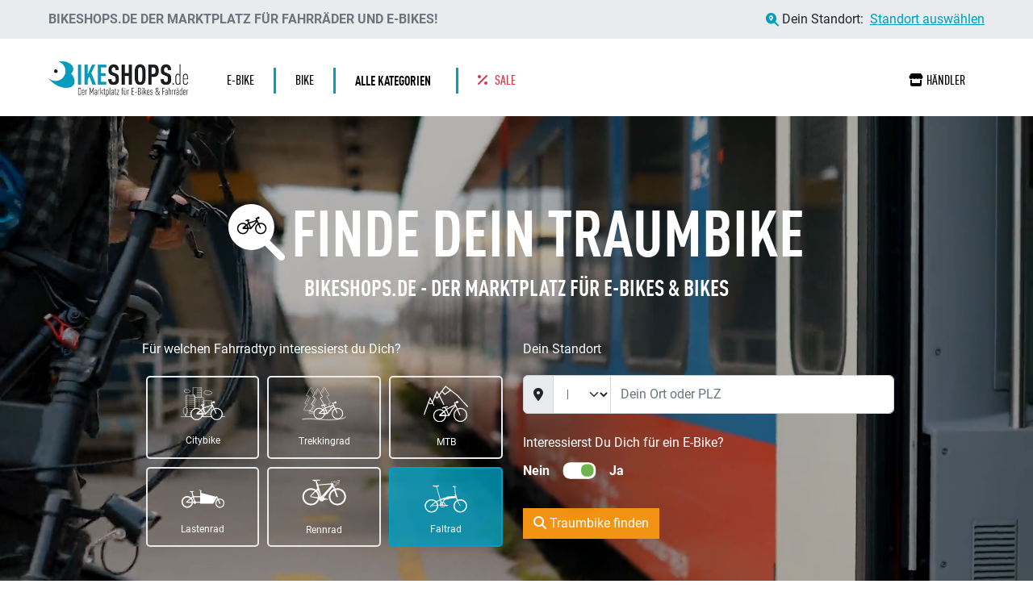

--- FILE ---
content_type: text/html; charset=utf-8
request_url: https://www.bikeshops.de/
body_size: 20289
content:
<!DOCTYPE html>
<html lang="de">
<head>
	<meta charset="utf-8" />
	<meta name="viewport" content="width=device-width, initial-scale=1.0" />
	<meta name="robots" content="index, follow" />
		<title>Bikeshops.de - Der Marktplatz f&#xFC;r E-Bikes &amp; Bikes</title>
	<meta name="abstract" content="Alle Fahrrad-Fachhändler. Alle Angebote für E-Bikes und Fahrräder ">
	<meta name="Author" content="RIM Röttger Internet Marketing GmbH">
	<meta name="Publisher" content="RIM Röttger Internet Marketing GmbH">
	<meta name="Copyright" content="RIM Röttger Internet Marketing GmbH">
	<meta name="company" content="RIM Röttger Internet Marketing GmbH">
	<meta name="Revisit" content="2 days">
	<meta name="revisit-after" content="2">
	<meta name="page-topic" content="Sport">
	<meta name="distribution" content="global">
	<meta property="og:type" content="website">
	<meta property="og:image" content="/images/logo-bikeshops.webp">
	<meta property="og:locale" content="de_DE">
	<link rel="icon" href="/favicon.ico" type="image/x-icon">
	<!-- preload styles -->
	<link rel="preload" href="//bikes.rim.de/Content/css/bidex.min.css" as="style" />
	<link rel="preload" href="//www.rim.de/css/rimicons.min.css" as="style" />
	<link rel="stylesheet" href="//bikes.rim.de/Content/css/bidex.min.css">
	<link rel="stylesheet" href="//www.rim.de/css/rimicons.min.css">
		<link rel="preload" href="/css/bootstrap.min.css" as="style" />
		<link rel="preload" href="/css/all.min.css" as="style" />
		<link rel="stylesheet" href="/css/bootstrap.min.css" />
		<link rel="stylesheet" href="/css/all.min.css" />
	<link rel="stylesheet" href="/css/swiper-bundle.min.css" />
	<link rel="stylesheet" href="/css/swiper.min.css" />


	
    <meta property="og:url" content="https://www.bikeshops.de">
    <meta name="Description" content="Bikeshops.de - Der Marktplatz für E-Bikes und Fahrräder">
    <meta name="Keywords" content="Fahrrad, Fahrräder, Zweirad, bike, Bikes, Citybike, Mountainbike, MTB, Rennrad, Racebike, tandem, Trekkingrad, trekkingfahrrad, trekkingbike, BMX, Gebrauchte Räder, Hollandrad, Fitnessbike, ATB, Crossbike, Cruiserbike, Faltrad, Tourenbike, tandem, Federgabel, Fahrradrahmen, Fahrradverkauf, Fahrradhändler, Fahrradhandel, Zweiradhandel, Fahrradversand, Fahrradangebote, Fahrradkauf, Bikeshop, Bike-Shops, Bikeshops, Bikelinks, Zweiradhandel, Zweiradhändler, auslaufmodelle,  kaufen, training, downhill, versand, verkauf">
    <meta property="og:title" content="Bikeshops.de - Der Marktplatz f&#xFC;r E-Bikes &amp; Bikes">
    <meta property="og:description" content="Bei Bikeshops.de finden Sie alle Fachhändler für E-Bikes &amp; Fahrräder und eine riesige Auswahl der besten EBike und Fahrrad-Angebote">
    <link rel="canonical" href="https://www.bikeshops.de">

</head>
<body id="body">
	<div class="container-fluid bg-color-sticky-top sticky-md-top location-top-fixed">
		<div class="row px-md-3 px-xl-5 py-md-1 g-0">
			<div class="d-none d-md-block col-md-7 col-lg-8 d-flex align-items-center text-uppercase py-2 fw-semibold">
				<span class="sm-small d-sm-inline text-black-60">Bikeshops.de der Marktplatz für Fahrräder und E-Bikes!</span>
			</div>
			<div class="col-12 col-md-5 col-lg-4 align-items-center d-flex justify-content-end">
				<div class="text-sm-start text-md-end w-100 d-flex align-items-center justify-content-center justify-content-md-end ">
					<i class="fa-solid fa-magnifying-glass-location me-1"></i>
					<span class="me-2"> Dein Standort: </span>
					<div data-bs-target="#LocationModal" data-bs-toggle="modal" class="text-decoration-underline cursor location-link">
Standort ausw&#xE4;hlen					</div>
				</div>
			</div>
			<div class="col-4 col-lg-2 text-end d-none">
				<div class="d-flex align-items-center h-100">
					<a href="" id="login" class="text-decoration-none bg-black-60 text-white p-2 ms-auto"><i class="fa-solid fa-user"></i><span class="d-none d-md-inline-block ms-2">Anmelden</span></a>
				</div>
			</div>
		</div>
	</div>
	<header>
		<div class="container-fluid">
			<div class="row px-md-3 px-xl-5 pt-md-4 pb-md-3 position-relative">



				<div class="header-phone d-block d-md-none">
					<div class="content">
						<div id="menuToggle">
							<input type="checkbox" id="checkboxMainMenu" class="burder-menu" aria-label="Menü" />
							<span class="line-top"></span>
							<span class="line-middle"></span>
							<span class="line-bottom"></span>
							<ul id="menu">
								<li class="list-first-layer position-absolute start-50 translate-middle-x logo-xs-menu">
									<a href="/">
										<picture>
											<source srcset="/images/logo-bikeshops-w.webp" type="image/webp">
											<source srcset="/images/logo-bikeshops-w.png" type="image/png">
											<img src="/images/logo-bikeshops-w.png" alt="bikeshops.de" width="120" height="31" loading="lazy">
										</picture>

									</a>
								</li>
								<li class="list-first-layer"><a href="/" class=""> <i class="fa-solid fa-house me-3"></i>Home</a></li>
								
								<li class="list-first-layer position-relative">
									<input type="checkbox" id="kategorie-menu" class="kategorie-menu" />
									<a href="/" class=""> <i class="fa-solid fa-list me-3"></i>Alle Kategorien</a>
									
								</li>
								
								
								<li class="list-first-layer"><a href="/Sale" class=""><i class="fa-solid fa-percent me-3"></i>Sale</a></li>
								<li class="list-first-layer"><a href="/Fahrradhaendler"><i class="fa-solid fa-store me-3"></i>Händler</a></li>
								<li class="list-first-layer border-bottom border-light pt-4"><p class="small text-white fw-bold mb-0">Schnellzugriff:</p></li>
								<li class="list-first-layer pb-0">
									<a href="/Bike" class="badge border border-white text-white mb-1">Bikes</a>
									<a href="/eBike" class="badge border border-white text-white mb-1">E-Bikes</a>
									<a href="/Kinder-Jugend" class="badge border border-white text-white mb-1">Kinderäder</a>
									
									</li>
								

								<li id="menu-second" class="">
									<ul  class="p-0">
										<li class="small mb-4 text-white" onclick="closeMenuSecond()"><i class="fa-solid fa-arrow-left me-3"></i>Zurück</li>
										<li class="border-bottom border-light text-white fw-bold h5 pb-3"><i class="fa-solid fa-list me-1"></i> Kategorien</li>
										<li>
											<ul id="selKatList" class="menu-item p-0 mb-3">
													<li class="nav-item dropdown">
															<a class="nav-link dropdown-toggle" href="#" role="button" data-bs-toggle="dropdown" aria-expanded="false">Bike</a>
														<ul class="dropdown-menu p-0 mb-3 mt-2">
																<li><a class="dropdown-item" href="/Bike-MTB"><i class="fa-solid fa-arrow-right"></i>MTB (2011)</a></li>
																<li><a class="dropdown-item" href="/Bike-Trekking"><i class="fa-solid fa-arrow-right"></i>Trekking (912)</a></li>
																<li><a class="dropdown-item" href="/Bike-City"><i class="fa-solid fa-arrow-right"></i>City (595)</a></li>
																<li><a class="dropdown-item" href="/Bike-Race"><i class="fa-solid fa-arrow-right"></i>Race (1264)</a></li>
																<li><a class="dropdown-item" href="/Bike-Sonstige"><i class="fa-solid fa-arrow-right"></i>Sonstige (58)</a></li>
														</ul>
													</li>
													<li class="nav-item dropdown">
															<a class="nav-link dropdown-toggle" href="#" role="button" data-bs-toggle="dropdown" aria-expanded="false">Kinder / Jugend</a>
														<ul class="dropdown-menu p-0 mb-3 mt-2">
																<li><a class="dropdown-item" href="/Kinder-Jugend-Fahrraeder"><i class="fa-solid fa-arrow-right"></i>Fahrr&#xE4;der (1164)</a></li>
																<li><a class="dropdown-item" href="/Kinder-Jugend-Pedelec"><i class="fa-solid fa-arrow-right"></i>Pedelec (37)</a></li>
																<li><a class="dropdown-item" href="/Kinder-Jugend-Spielfahrzeuge"><i class="fa-solid fa-arrow-right"></i>Spielfahrzeuge (128)</a></li>
														</ul>
													</li>
													<li class="nav-item dropdown">
															<a class="nav-link dropdown-toggle" href="#" role="button" data-bs-toggle="dropdown" aria-expanded="false">e-Bike</a>
														<ul class="dropdown-menu p-0 mb-3 mt-2">
																<li><a class="dropdown-item" href="/e-Bike-e-MTB"><i class="fa-solid fa-arrow-right"></i>e-MTB (2879)</a></li>
																<li><a class="dropdown-item" href="/e-Bike-e-Trekking"><i class="fa-solid fa-arrow-right"></i>e-Trekking (2289)</a></li>
																<li><a class="dropdown-item" href="/e-Bike-e-City"><i class="fa-solid fa-arrow-right"></i>e-City (1726)</a></li>
																<li><a class="dropdown-item" href="/e-Bike-e-Race"><i class="fa-solid fa-arrow-right"></i>e-Race (171)</a></li>
																<li><a class="dropdown-item" href="/e-Bike-Lastenrad"><i class="fa-solid fa-arrow-right"></i>Lastenrad (8)</a></li>
																<li><a class="dropdown-item" href="/e-Bike-Sonstige"><i class="fa-solid fa-arrow-right"></i>Sonstige (266)</a></li>
														</ul>
													</li>
													<li class="nav-item dropdown">
															<a class="nav-link dropdown-toggle" href="#" role="button" data-bs-toggle="dropdown" aria-expanded="false">S-Pedelec</a>
														<ul class="dropdown-menu p-0 mb-3 mt-2">
																<li><a class="dropdown-item" href="/S-Pedelec-MTB"><i class="fa-solid fa-arrow-right"></i>MTB (4)</a></li>
																<li><a class="dropdown-item" href="/S-Pedelec-Trekking"><i class="fa-solid fa-arrow-right"></i>Trekking (26)</a></li>
																<li><a class="dropdown-item" href="/S-Pedelec-City"><i class="fa-solid fa-arrow-right"></i>City (11)</a></li>
																<li><a class="dropdown-item" href="/S-Pedelec-Sonstige"><i class="fa-solid fa-arrow-right"></i>Sonstige (2)</a></li>
														</ul>
													</li>
											</ul>
											
										</li>
									</ul>
								</li>
							</ul>

						
						</div>
					</div>
				</div>


				<div class="col-2 col-sm-4 d-block d-md-none"></div>
				<div class="col-8 col-sm-4 col-md-3 col-lg-3 col-xl-2 d-inline-flex align-items-center mb-2 mt-1 justify-content-center justify-content-lg-start">
					<a href="/" class="home-link d-flex d-md-none" aria-label="bikeshops.de Startseite"></a>

					<a href="/">
						<picture>
							<source srcset="/images/logo-bikeshops.webp" type="image/webp">
							<source srcset="/images/logo-bikeshops.jpg" type="image/png">
							<img src="/images/logo-bikeshops.jpg" alt="bikeshops.de" class="img-fluid logo pt-2 pt-md-0" width="300" height="77" />
						</picture>
					</a>
				</div>
				<div class="col-12 col-sm-9 col-xl-10 d-flex align-items-center justify-content-around">
					<nav class="navbar navbar-expand-md w-100 p-0 ">
						<div class="container-fluid p-0">
							<div class="collapse navbar-collapse justify-content-between" id="navbarNav">
								<ul class="navbar-nav font-monospace text-uppercase">
									<li class="nav-item">
											<a class="nav-link py-1 px-4" title="e-Bike" href="/e-Bike"><span>e-Bike</span></a>
									</li>
									<li class="nav-item">
											<a class="nav-link py-1 px-4" title="Bike" href="/Bike"><span>Bike</span></a>
									</li>
									<li class="nav-item dropdown dropdown-hover position-static">
										<a id="navbarProductCategories" class="nav-link py-1 px-4 fw-bold" href="#" role="button"
											data-mdb-toggle="dropdown" aria-expanded="false">
											<span>Alle Kategorien <i class="fa-solid fa-caret-down ms-1 fa-xs "></i></span>
										</a>
										<!-- Dropdown menu -->
										<div class="dropdown-menu w-100 mt-0" aria-labelledby="navbarProductCategories">
											<div class="container-fluid">
												<div class="row my-4">
															<div class="col mb-3 mb-lg-0">
																<div class="list-group list-group-flush">
																	<a href="/Bike" title="Bike" class="list-group-item list-group-item-action fw-bold text-uppercase">Bike</a>
																		<a href="/Bike-MTB" title="MTB" class="list-group-item list-group-item-action">MTB <span class="small">2011</span></a>
																		<a href="/Bike-Trekking" title="Trekking" class="list-group-item list-group-item-action">Trekking <span class="small">912</span></a>
																		<a href="/Bike-City" title="City" class="list-group-item list-group-item-action">City <span class="small">595</span></a>
																		<a href="/Bike-Race" title="Race" class="list-group-item list-group-item-action">Race <span class="small">1264</span></a>
																		<a href="/Bike-Sonstige" title="Sonstige" class="list-group-item list-group-item-action">Sonstige <span class="small">58</span></a>
																</div>
															</div>
															<div class="col mb-3 mb-lg-0">
																<div class="list-group list-group-flush">
																	<a href="/Kinder-Jugend" title="Kinder / Jugend" class="list-group-item list-group-item-action fw-bold text-uppercase">Kinder / Jugend</a>
																		<a href="/Kinder-Jugend-Fahrraeder" title="Fahrr&#xE4;der" class="list-group-item list-group-item-action">Fahrr&#xE4;der <span class="small">1164</span></a>
																		<a href="/Kinder-Jugend-Pedelec" title="Pedelec" class="list-group-item list-group-item-action">Pedelec <span class="small">37</span></a>
																		<a href="/Kinder-Jugend-Spielfahrzeuge" title="Spielfahrzeuge" class="list-group-item list-group-item-action">Spielfahrzeuge <span class="small">128</span></a>
																</div>
															</div>
															<div class="col mb-3 mb-lg-0">
																<div class="list-group list-group-flush">
																	<a href="/e-Bike" title="e-Bike" class="list-group-item list-group-item-action fw-bold text-uppercase">e-Bike</a>
																		<a href="/e-Bike-e-MTB" title="e-MTB" class="list-group-item list-group-item-action">e-MTB <span class="small">2879</span></a>
																		<a href="/e-Bike-e-Trekking" title="e-Trekking" class="list-group-item list-group-item-action">e-Trekking <span class="small">2289</span></a>
																		<a href="/e-Bike-e-City" title="e-City" class="list-group-item list-group-item-action">e-City <span class="small">1726</span></a>
																		<a href="/e-Bike-Sonstige" title="Sonstige" class="list-group-item list-group-item-action">Sonstige <span class="small">266</span></a>
																		<a href="/e-Bike-e-Race" title="e-Race" class="list-group-item list-group-item-action">e-Race <span class="small">171</span></a>
																</div>
															</div>
															<div class="col mb-3 mb-lg-0">
																<div class="list-group list-group-flush">
																	<a href="/S-Pedelec" title="S-Pedelec" class="list-group-item list-group-item-action fw-bold text-uppercase">S-Pedelec</a>
																		<a href="/S-Pedelec-MTB" title="MTB" class="list-group-item list-group-item-action">MTB <span class="small">4</span></a>
																		<a href="/S-Pedelec-Trekking" title="Trekking" class="list-group-item list-group-item-action">Trekking <span class="small">26</span></a>
																		<a href="/S-Pedelec-City" title="City" class="list-group-item list-group-item-action">City <span class="small">11</span></a>
																		<a href="/S-Pedelec-Sonstige" title="Sonstige" class="list-group-item list-group-item-action">Sonstige <span class="small">2</span></a>
																</div>
															</div>
													<div class="col-12 mt-5">
														<logo-slider>
																<div>
																		<a href="/Cube">
																			<picture>
<source media="(max-width:320px)" srcset="//bidex.media/IDLink-193-w150-h50-f1.webp" type="image/webp">
<source media="(max-width:320px)" srcset="//bidex.media/IDLink-193-w150-h50-f1.jpg" type="image/jpeg">
<source srcset="//bidex.media/IDLink-193-w120-h70-f1.webp" type="image/webp">
<source srcset="//bidex.media/IDLink-193-w120-h70-f1.jpg" type="image/jpeg">
<img  src="//bidex.media/IDLink-193-w120-h70-f1.jpg" width="120" height="70" alt="Cube" title="Cube" loading="lazy" />
</picture>

																		</a>
																		<a href="/Scott">
																			<picture>
<source media="(max-width:320px)" srcset="//bidex.media/IDLink-157-w150-h50-f1.webp" type="image/webp">
<source media="(max-width:320px)" srcset="//bidex.media/IDLink-157-w150-h50-f1.jpg" type="image/jpeg">
<source srcset="//bidex.media/IDLink-157-w120-h70-f1.webp" type="image/webp">
<source srcset="//bidex.media/IDLink-157-w120-h70-f1.jpg" type="image/jpeg">
<img  src="//bidex.media/IDLink-157-w120-h70-f1.jpg" width="120" height="70" alt="Scott" title="Scott" loading="lazy" />
</picture>

																		</a>
																		<a href="/KTM">
																			<picture>
<source media="(max-width:320px)" srcset="//bidex.media/IDLink-72-w150-h50-f1.webp" type="image/webp">
<source media="(max-width:320px)" srcset="//bidex.media/IDLink-72-w150-h50-f1.jpg" type="image/jpeg">
<source srcset="//bidex.media/IDLink-72-w120-h70-f1.webp" type="image/webp">
<source srcset="//bidex.media/IDLink-72-w120-h70-f1.jpg" type="image/jpeg">
<img  src="//bidex.media/IDLink-72-w120-h70-f1.jpg" width="120" height="70" alt="KTM" title="KTM" loading="lazy" />
</picture>

																		</a>
																		<a href="/Stevens">
																			<picture>
<source media="(max-width:320px)" srcset="//bidex.media/IDLink-123-w150-h50-f1.webp" type="image/webp">
<source media="(max-width:320px)" srcset="//bidex.media/IDLink-123-w150-h50-f1.jpg" type="image/jpeg">
<source srcset="//bidex.media/IDLink-123-w120-h70-f1.webp" type="image/webp">
<source srcset="//bidex.media/IDLink-123-w120-h70-f1.jpg" type="image/jpeg">
<img  src="//bidex.media/IDLink-123-w120-h70-f1.jpg" width="120" height="70" alt="Stevens" title="Stevens" loading="lazy" />
</picture>

																		</a>
																		<a href="/Bergamont">
																			<picture>
<source media="(max-width:320px)" srcset="//bidex.media/IDLink-185-w150-h50-f1.webp" type="image/webp">
<source media="(max-width:320px)" srcset="//bidex.media/IDLink-185-w150-h50-f1.jpg" type="image/jpeg">
<source srcset="//bidex.media/IDLink-185-w120-h70-f1.webp" type="image/webp">
<source srcset="//bidex.media/IDLink-185-w120-h70-f1.jpg" type="image/jpeg">
<img  src="//bidex.media/IDLink-185-w120-h70-f1.jpg" width="120" height="70" alt="Bergamont" title="Bergamont" loading="lazy" />
</picture>

																		</a>
																		<a href="/Riese-und-Mueller">
																			<picture>
<source media="(max-width:320px)" srcset="//bidex.media/IDLink-110-w150-h50-f1.webp" type="image/webp">
<source media="(max-width:320px)" srcset="//bidex.media/IDLink-110-w150-h50-f1.jpg" type="image/jpeg">
<source srcset="//bidex.media/IDLink-110-w120-h70-f1.webp" type="image/webp">
<source srcset="//bidex.media/IDLink-110-w120-h70-f1.jpg" type="image/jpeg">
<img  src="//bidex.media/IDLink-110-w120-h70-f1.jpg" width="120" height="70" alt="Riese und Müller" title="Riese und Müller" loading="lazy" />
</picture>

																		</a>
																		<a href="/BULLS">
																			<picture>
<source media="(max-width:320px)" srcset="//bidex.media/IDLink-14-w150-h50-f1.webp" type="image/webp">
<source media="(max-width:320px)" srcset="//bidex.media/IDLink-14-w150-h50-f1.jpg" type="image/jpeg">
<source srcset="//bidex.media/IDLink-14-w120-h70-f1.webp" type="image/webp">
<source srcset="//bidex.media/IDLink-14-w120-h70-f1.jpg" type="image/jpeg">
<img  src="//bidex.media/IDLink-14-w120-h70-f1.jpg" width="120" height="70" alt="BULLS" title="BULLS" loading="lazy" />
</picture>

																		</a>
																		<a href="/Orbea">
																			<picture>
<source media="(max-width:320px)" srcset="//bidex.media/IDLink-2269-w150-h50-f1.webp" type="image/webp">
<source media="(max-width:320px)" srcset="//bidex.media/IDLink-2269-w150-h50-f1.jpg" type="image/jpeg">
<source srcset="//bidex.media/IDLink-2269-w120-h70-f1.webp" type="image/webp">
<source srcset="//bidex.media/IDLink-2269-w120-h70-f1.jpg" type="image/jpeg">
<img  src="//bidex.media/IDLink-2269-w120-h70-f1.jpg" width="120" height="70" alt="Orbea" title="Orbea" loading="lazy" />
</picture>

																		</a>
																		<a href="/Trek">
																			<picture>
<source media="(max-width:320px)" srcset="//bidex.media/IDLink-130-w150-h50-f1.webp" type="image/webp">
<source media="(max-width:320px)" srcset="//bidex.media/IDLink-130-w150-h50-f1.jpg" type="image/jpeg">
<source srcset="//bidex.media/IDLink-130-w120-h70-f1.webp" type="image/webp">
<source srcset="//bidex.media/IDLink-130-w120-h70-f1.jpg" type="image/jpeg">
<img  src="//bidex.media/IDLink-130-w120-h70-f1.jpg" width="120" height="70" alt="Trek" title="Trek" loading="lazy" />
</picture>

																		</a>
																		<a href="/FALTER">
																			<picture>
<source media="(max-width:320px)" srcset="//bidex.media/IDLink-152-w150-h50-f1.webp" type="image/webp">
<source media="(max-width:320px)" srcset="//bidex.media/IDLink-152-w150-h50-f1.jpg" type="image/jpeg">
<source srcset="//bidex.media/IDLink-152-w120-h70-f1.webp" type="image/webp">
<source srcset="//bidex.media/IDLink-152-w120-h70-f1.jpg" type="image/jpeg">
<img  src="//bidex.media/IDLink-152-w120-h70-f1.jpg" width="120" height="70" alt="FALTER" title="FALTER" loading="lazy" />
</picture>

																		</a>
																		<a href="/GIANT">
																			<picture>
<source media="(max-width:320px)" srcset="//bidex.media/IDLink-45-w150-h50-f1.webp" type="image/webp">
<source media="(max-width:320px)" srcset="//bidex.media/IDLink-45-w150-h50-f1.jpg" type="image/jpeg">
<source srcset="//bidex.media/IDLink-45-w120-h70-f1.webp" type="image/webp">
<source srcset="//bidex.media/IDLink-45-w120-h70-f1.jpg" type="image/jpeg">
<img  src="//bidex.media/IDLink-45-w120-h70-f1.jpg" width="120" height="70" alt="GIANT" title="GIANT" loading="lazy" />
</picture>

																		</a>
																		<a href="/Conway">
																			<picture>
<source media="(max-width:320px)" srcset="//bidex.media/IDLink-24-w150-h50-f1.webp" type="image/webp">
<source media="(max-width:320px)" srcset="//bidex.media/IDLink-24-w150-h50-f1.jpg" type="image/jpeg">
<source srcset="//bidex.media/IDLink-24-w120-h70-f1.webp" type="image/webp">
<source srcset="//bidex.media/IDLink-24-w120-h70-f1.jpg" type="image/jpeg">
<img  src="//bidex.media/IDLink-24-w120-h70-f1.jpg" width="120" height="70" alt="Conway" title="Conway" loading="lazy" />
</picture>

																		</a>
																		<a href="/Ghost">
																			<picture>
<source media="(max-width:320px)" srcset="//bidex.media/IDLink-180-w150-h50-f1.webp" type="image/webp">
<source media="(max-width:320px)" srcset="//bidex.media/IDLink-180-w150-h50-f1.jpg" type="image/jpeg">
<source srcset="//bidex.media/IDLink-180-w120-h70-f1.webp" type="image/webp">
<source srcset="//bidex.media/IDLink-180-w120-h70-f1.jpg" type="image/jpeg">
<img  src="//bidex.media/IDLink-180-w120-h70-f1.jpg" width="120" height="70" alt="Ghost" title="Ghost" loading="lazy" />
</picture>

																		</a>
																		<a href="/Merida">
																			<picture>
<source media="(max-width:320px)" srcset="//bidex.media/IDLink-82-w150-h50-f1.webp" type="image/webp">
<source media="(max-width:320px)" srcset="//bidex.media/IDLink-82-w150-h50-f1.jpg" type="image/jpeg">
<source srcset="//bidex.media/IDLink-82-w120-h70-f1.webp" type="image/webp">
<source srcset="//bidex.media/IDLink-82-w120-h70-f1.jpg" type="image/jpeg">
<img  src="//bidex.media/IDLink-82-w120-h70-f1.jpg" width="120" height="70" alt="Merida" title="Merida" loading="lazy" />
</picture>

																		</a>
																		<a href="/Haibike">
																			<picture>
<source media="(max-width:320px)" srcset="//bidex.media/IDLink-150-w150-h50-f1.webp" type="image/webp">
<source media="(max-width:320px)" srcset="//bidex.media/IDLink-150-w150-h50-f1.jpg" type="image/jpeg">
<source srcset="//bidex.media/IDLink-150-w120-h70-f1.webp" type="image/webp">
<source srcset="//bidex.media/IDLink-150-w120-h70-f1.jpg" type="image/jpeg">
<img  src="//bidex.media/IDLink-150-w120-h70-f1.jpg" width="120" height="70" alt="Haibike" title="Haibike" loading="lazy" />
</picture>

																		</a>
																</div>
																<div>
																		<a href="/Cube">
																			<picture>
<source media="(max-width:320px)" srcset="//bidex.media/IDLink-193-w150-h50-f1.webp" type="image/webp">
<source media="(max-width:320px)" srcset="//bidex.media/IDLink-193-w150-h50-f1.jpg" type="image/jpeg">
<source srcset="//bidex.media/IDLink-193-w120-h70-f1.webp" type="image/webp">
<source srcset="//bidex.media/IDLink-193-w120-h70-f1.jpg" type="image/jpeg">
<img  src="//bidex.media/IDLink-193-w120-h70-f1.jpg" width="120" height="70" alt="Cube" title="Cube" loading="lazy" />
</picture>

																		</a>
																		<a href="/Scott">
																			<picture>
<source media="(max-width:320px)" srcset="//bidex.media/IDLink-157-w150-h50-f1.webp" type="image/webp">
<source media="(max-width:320px)" srcset="//bidex.media/IDLink-157-w150-h50-f1.jpg" type="image/jpeg">
<source srcset="//bidex.media/IDLink-157-w120-h70-f1.webp" type="image/webp">
<source srcset="//bidex.media/IDLink-157-w120-h70-f1.jpg" type="image/jpeg">
<img  src="//bidex.media/IDLink-157-w120-h70-f1.jpg" width="120" height="70" alt="Scott" title="Scott" loading="lazy" />
</picture>

																		</a>
																		<a href="/KTM">
																			<picture>
<source media="(max-width:320px)" srcset="//bidex.media/IDLink-72-w150-h50-f1.webp" type="image/webp">
<source media="(max-width:320px)" srcset="//bidex.media/IDLink-72-w150-h50-f1.jpg" type="image/jpeg">
<source srcset="//bidex.media/IDLink-72-w120-h70-f1.webp" type="image/webp">
<source srcset="//bidex.media/IDLink-72-w120-h70-f1.jpg" type="image/jpeg">
<img  src="//bidex.media/IDLink-72-w120-h70-f1.jpg" width="120" height="70" alt="KTM" title="KTM" loading="lazy" />
</picture>

																		</a>
																		<a href="/Stevens">
																			<picture>
<source media="(max-width:320px)" srcset="//bidex.media/IDLink-123-w150-h50-f1.webp" type="image/webp">
<source media="(max-width:320px)" srcset="//bidex.media/IDLink-123-w150-h50-f1.jpg" type="image/jpeg">
<source srcset="//bidex.media/IDLink-123-w120-h70-f1.webp" type="image/webp">
<source srcset="//bidex.media/IDLink-123-w120-h70-f1.jpg" type="image/jpeg">
<img  src="//bidex.media/IDLink-123-w120-h70-f1.jpg" width="120" height="70" alt="Stevens" title="Stevens" loading="lazy" />
</picture>

																		</a>
																		<a href="/Bergamont">
																			<picture>
<source media="(max-width:320px)" srcset="//bidex.media/IDLink-185-w150-h50-f1.webp" type="image/webp">
<source media="(max-width:320px)" srcset="//bidex.media/IDLink-185-w150-h50-f1.jpg" type="image/jpeg">
<source srcset="//bidex.media/IDLink-185-w120-h70-f1.webp" type="image/webp">
<source srcset="//bidex.media/IDLink-185-w120-h70-f1.jpg" type="image/jpeg">
<img  src="//bidex.media/IDLink-185-w120-h70-f1.jpg" width="120" height="70" alt="Bergamont" title="Bergamont" loading="lazy" />
</picture>

																		</a>
																		<a href="/Riese-und-Mueller">
																			<picture>
<source media="(max-width:320px)" srcset="//bidex.media/IDLink-110-w150-h50-f1.webp" type="image/webp">
<source media="(max-width:320px)" srcset="//bidex.media/IDLink-110-w150-h50-f1.jpg" type="image/jpeg">
<source srcset="//bidex.media/IDLink-110-w120-h70-f1.webp" type="image/webp">
<source srcset="//bidex.media/IDLink-110-w120-h70-f1.jpg" type="image/jpeg">
<img  src="//bidex.media/IDLink-110-w120-h70-f1.jpg" width="120" height="70" alt="Riese und Müller" title="Riese und Müller" loading="lazy" />
</picture>

																		</a>
																		<a href="/BULLS">
																			<picture>
<source media="(max-width:320px)" srcset="//bidex.media/IDLink-14-w150-h50-f1.webp" type="image/webp">
<source media="(max-width:320px)" srcset="//bidex.media/IDLink-14-w150-h50-f1.jpg" type="image/jpeg">
<source srcset="//bidex.media/IDLink-14-w120-h70-f1.webp" type="image/webp">
<source srcset="//bidex.media/IDLink-14-w120-h70-f1.jpg" type="image/jpeg">
<img  src="//bidex.media/IDLink-14-w120-h70-f1.jpg" width="120" height="70" alt="BULLS" title="BULLS" loading="lazy" />
</picture>

																		</a>
																		<a href="/Orbea">
																			<picture>
<source media="(max-width:320px)" srcset="//bidex.media/IDLink-2269-w150-h50-f1.webp" type="image/webp">
<source media="(max-width:320px)" srcset="//bidex.media/IDLink-2269-w150-h50-f1.jpg" type="image/jpeg">
<source srcset="//bidex.media/IDLink-2269-w120-h70-f1.webp" type="image/webp">
<source srcset="//bidex.media/IDLink-2269-w120-h70-f1.jpg" type="image/jpeg">
<img  src="//bidex.media/IDLink-2269-w120-h70-f1.jpg" width="120" height="70" alt="Orbea" title="Orbea" loading="lazy" />
</picture>

																		</a>
																		<a href="/Trek">
																			<picture>
<source media="(max-width:320px)" srcset="//bidex.media/IDLink-130-w150-h50-f1.webp" type="image/webp">
<source media="(max-width:320px)" srcset="//bidex.media/IDLink-130-w150-h50-f1.jpg" type="image/jpeg">
<source srcset="//bidex.media/IDLink-130-w120-h70-f1.webp" type="image/webp">
<source srcset="//bidex.media/IDLink-130-w120-h70-f1.jpg" type="image/jpeg">
<img  src="//bidex.media/IDLink-130-w120-h70-f1.jpg" width="120" height="70" alt="Trek" title="Trek" loading="lazy" />
</picture>

																		</a>
																		<a href="/FALTER">
																			<picture>
<source media="(max-width:320px)" srcset="//bidex.media/IDLink-152-w150-h50-f1.webp" type="image/webp">
<source media="(max-width:320px)" srcset="//bidex.media/IDLink-152-w150-h50-f1.jpg" type="image/jpeg">
<source srcset="//bidex.media/IDLink-152-w120-h70-f1.webp" type="image/webp">
<source srcset="//bidex.media/IDLink-152-w120-h70-f1.jpg" type="image/jpeg">
<img  src="//bidex.media/IDLink-152-w120-h70-f1.jpg" width="120" height="70" alt="FALTER" title="FALTER" loading="lazy" />
</picture>

																		</a>
																		<a href="/GIANT">
																			<picture>
<source media="(max-width:320px)" srcset="//bidex.media/IDLink-45-w150-h50-f1.webp" type="image/webp">
<source media="(max-width:320px)" srcset="//bidex.media/IDLink-45-w150-h50-f1.jpg" type="image/jpeg">
<source srcset="//bidex.media/IDLink-45-w120-h70-f1.webp" type="image/webp">
<source srcset="//bidex.media/IDLink-45-w120-h70-f1.jpg" type="image/jpeg">
<img  src="//bidex.media/IDLink-45-w120-h70-f1.jpg" width="120" height="70" alt="GIANT" title="GIANT" loading="lazy" />
</picture>

																		</a>
																		<a href="/Conway">
																			<picture>
<source media="(max-width:320px)" srcset="//bidex.media/IDLink-24-w150-h50-f1.webp" type="image/webp">
<source media="(max-width:320px)" srcset="//bidex.media/IDLink-24-w150-h50-f1.jpg" type="image/jpeg">
<source srcset="//bidex.media/IDLink-24-w120-h70-f1.webp" type="image/webp">
<source srcset="//bidex.media/IDLink-24-w120-h70-f1.jpg" type="image/jpeg">
<img  src="//bidex.media/IDLink-24-w120-h70-f1.jpg" width="120" height="70" alt="Conway" title="Conway" loading="lazy" />
</picture>

																		</a>
																		<a href="/Ghost">
																			<picture>
<source media="(max-width:320px)" srcset="//bidex.media/IDLink-180-w150-h50-f1.webp" type="image/webp">
<source media="(max-width:320px)" srcset="//bidex.media/IDLink-180-w150-h50-f1.jpg" type="image/jpeg">
<source srcset="//bidex.media/IDLink-180-w120-h70-f1.webp" type="image/webp">
<source srcset="//bidex.media/IDLink-180-w120-h70-f1.jpg" type="image/jpeg">
<img  src="//bidex.media/IDLink-180-w120-h70-f1.jpg" width="120" height="70" alt="Ghost" title="Ghost" loading="lazy" />
</picture>

																		</a>
																		<a href="/Merida">
																			<picture>
<source media="(max-width:320px)" srcset="//bidex.media/IDLink-82-w150-h50-f1.webp" type="image/webp">
<source media="(max-width:320px)" srcset="//bidex.media/IDLink-82-w150-h50-f1.jpg" type="image/jpeg">
<source srcset="//bidex.media/IDLink-82-w120-h70-f1.webp" type="image/webp">
<source srcset="//bidex.media/IDLink-82-w120-h70-f1.jpg" type="image/jpeg">
<img  src="//bidex.media/IDLink-82-w120-h70-f1.jpg" width="120" height="70" alt="Merida" title="Merida" loading="lazy" />
</picture>

																		</a>
																		<a href="/Haibike">
																			<picture>
<source media="(max-width:320px)" srcset="//bidex.media/IDLink-150-w150-h50-f1.webp" type="image/webp">
<source media="(max-width:320px)" srcset="//bidex.media/IDLink-150-w150-h50-f1.jpg" type="image/jpeg">
<source srcset="//bidex.media/IDLink-150-w120-h70-f1.webp" type="image/webp">
<source srcset="//bidex.media/IDLink-150-w120-h70-f1.jpg" type="image/jpeg">
<img  src="//bidex.media/IDLink-150-w120-h70-f1.jpg" width="120" height="70" alt="Haibike" title="Haibike" loading="lazy" />
</picture>

																		</a>
																</div>
														</logo-slider>
													</div>
												</div>
											</div>
										</div>
									</li>
									<li class="nav-item">
										<a class="nav-link py-1 px-4 text-danger text-uppercase" href="/Sale">
											<span>
												<i class="fa-solid fa-percent me-2"></i>Sale
											</span>
										</a>
									</li>
								</ul>
								<ul class="navbar-nav font-monospace ">

									<li class="nav-item dropdown-hover dropdown-center end-0">
										<a id="navBarDealers" href="/Fahrradhaendler" class="nav-link py-1 px-4 text-uppercase"><i class="fa-solid fa-store me-1"></i>H&#xE4;ndler</a>
									</li>
								</ul>
							</div>
						</div>
					</nav>
						<div id="proGroup1" class="d-none">
								<div>
									MTB
								</div>
								<div>
									Trekking
								</div>
								<div>
									City
								</div>
								<div>
									Race
								</div>
								<div>
									Lastenrad
								</div>
								<div>
									Sonstige
								</div>
						</div>
						<div id="proGroup984" class="d-none">
								<div>
									Fahrr&#xE4;der
								</div>
								<div>
									Pedelec
								</div>
								<div>
									Spielfahrzeuge
								</div>
								<div>
									Sonstige
								</div>
						</div>
						<div id="proGroup58" class="d-none">
								<div>
									e-MTB
								</div>
								<div>
									e-Trekking
								</div>
								<div>
									e-City
								</div>
								<div>
									e-Race
								</div>
								<div>
									Lastenrad
								</div>
								<div>
									Sonstige
								</div>
						</div>
						<div id="proGroup993" class="d-none">
								<div>
									MTB
								</div>
								<div>
									Trekking
								</div>
								<div>
									City
								</div>
								<div>
									Race
								</div>
								<div>
									Lastenrad
								</div>
								<div>
									Sonstige
								</div>
						</div>
						<div id="proGroup82" class="d-none">
								<div>
									Reha-Fahrzeuge
								</div>
								<div>
									Elektrofahrzeuge
								</div>
								<div>
									Kleinkraftr&#xE4;der
								</div>
								<div>
									Motorroller
								</div>
						</div>
						<div id="proGroup1238" class="d-none">
								<div>
									2-Rad
								</div>
								<div>
									3-Rad
								</div>
								<div>
									4-Rad
								</div>
						</div>
						<div id="proGroup1053" class="d-none">
								<div>
									Fahrr&#xE4;der
								</div>
								<div>
									Kinder / Jugend
								</div>
								<div>
									Pedelecs
								</div>
								<div>
									S-Pedelecs
								</div>
								<div>
									Sonstige Fahrzeuge
								</div>
						</div>
						<div id="proGroup159" class="d-none">
								<div>
									Rahmen, Gabel
								</div>
								<div>
									Antrieb
								</div>
								<div>
									Schaltung
								</div>
								<div>
									E-Antrieb
								</div>
								<div>
									Pedale
								</div>
								<div>
									Bremsen
								</div>
								<div>
									Laufr&#xE4;der
								</div>
								<div>
									Cockpit
								</div>
								<div>
									Sattel
								</div>
								<div>
									Beleuchtung
								</div>
								<div>
									Anbauteile
								</div>
								<div>
									Sonstige Teile
								</div>
						</div>
						<div id="proGroup253" class="d-none">
								<div>
									Kindersitze
								</div>
								<div>
									Anh&#xE4;nger
								</div>
								<div>
									Elektronisches Zubeh&#xF6;r
								</div>
								<div>
									Taschen
								</div>
								<div>
									Schl&#xF6;sser
								</div>
								<div>
									Pumpen
								</div>
								<div>
									Flaschen
								</div>
								<div>
									Fahrrad-Transport
								</div>
								<div>
									Fahrrad-Parken
								</div>
								<div>
									Bikepacking
								</div>
								<div>
									Lastenrad-Zubeh&#xF6;r
								</div>
								<div>
									Sonstiges Zubeh&#xF6;r
								</div>
						</div>
						<div id="proGroup100" class="d-none">
								<div>
									Trikots
								</div>
								<div>
									Hosen
								</div>
								<div>
									Jacken
								</div>
								<div>
									Anz&#xFC;ge
								</div>
								<div>
									Freizeitmode
								</div>
								<div>
									Regenkleidung
								</div>
								<div>
									Unterw&#xE4;sche
								</div>
								<div>
									Accessoires
								</div>
								<div>
									Brillen
								</div>
								<div>
									Helme
								</div>
								<div>
									Schuhe
								</div>
								<div>
									Protektoren
								</div>
								<div>
									Sonstige Bekleidung
								</div>
						</div>
						<div id="proGroup327" class="d-none">
								<div>
									Sport
								</div>
								<div>
									Heimsport
								</div>
								<div>
									Trendsport
								</div>
								<div>
									Sonstiges
								</div>
						</div>
						<div id="proGroup980" class="d-none">
								<div>
									Vermietung
								</div>
								<div>
									Versicherungen
								</div>
								<div>
									Finanzierungen
								</div>
								<div>
									Reisen
								</div>
								<div>
									Verb&#xE4;nde / Organisationen
								</div>
								<div>
									Dienstleistungen
								</div>
								<div>
									Sonstiges
								</div>
						</div>
						<div id="proGroup981" class="d-none">
								<div>
									Ertragsreduzierter Erl&#xF6;s
								</div>
								<div>
									Sonstiges
								</div>
						</div>
						<div id="proGroup1146" class="d-none">
								<div>
									Ladeneinrichtungen
								</div>
								<div>
									Werkstatt-Einrichtung
								</div>
								<div>
									Verbrauchsmaterial
								</div>
								<div>
									Einzelhandels-Software
								</div>
								<div>
									Lager und Versand
								</div>
						</div>
				</div>
				<div class="col-5">
				</div>
			</div>
		</div>
	</header>
	<div class="header-pic-container overflow-hidden position-relative">
   <video id="videoHome" class="video-city" loop muted playsinline>
        <source src="" type="video/mp4">
        <source src="" type="video/AV1">
   </video>
   <div class="text-center mt-md-5 pt-4 mb-5 dreamBike">
      <h1 class="font-monospace fw-bold text-uppercase display-1 mb-1 mt-4 d-flex align-items-center justify-content-center">
            <img src="/images/magnifying-glass-bike-solid.svg" width="70" height="70" class="img-fluid me-2 d-none d-md-block" alt="Finde dein Traumbike" />Finde dein Traumbike
        </h1>
      <h2 class="font-monospace fw-bold text-uppercase h3 px-3 px-md-1 mb-2 mb-md-4">Bikeshops.de - Der Marktplatz für E-Bikes & Bikes</h2>
      <div class="row px-2 px-lg-0">


	<div class="col-1 d-none d-sm-block"> </div>
	<div class="col-12 col-sm-10 pb-5" id="FindYourBike">
<form action="/Product/List" method="post">			<div class="row mt-4">

				<div class="col-12 col-lg-6 order-2 order-sm-1">
					<div style="" class="d-flex align-items-center justify-content-center">
						<div class="w-100">

								<div class="d-flex mb-3 row gx-0">

									<p class="mb-3 text-white text-center text-sm-start">F&#xFC;r welchen Fahrradtyp interessierst du Dich?</p>
									<input type="hidden" value="Fahrradtyp" name="frmQuestion" />
									<article class="col-4 main-box">
										<input type="radio" aria-label="City" name="SearchForValue" value="City"   class="dreamBikeTypeFor">
										<div class="">
											<img src="/images/icons/citybike.svg" alt="Citybike" class="img-fluid pb-3" height="50" width="50" />
											<span>Citybike</span>
										</div>
									</article>
									<article class="col-4 ">
										<input type="radio" aria-label="Trekking" name="SearchForValue" value="Trekking"   class="dreamBikeTypeFor">
										<div>
											<img src="/images/icons/trekkingbike.svg" alt="Trekkingbike" class="img-fluid pb-3" height="50" width="50" />
											<span>Trekkingrad</span>
										</div>
									</article>
									<article class="col-4 ">
										<input type="radio" aria-label="Mountain" name="SearchForValue" value="Mountain"   class="dreamBikeTypeFor">
										<div>
											<img src="/images/icons/mtb.svg" alt="MTH Icon" class="img-fluid pb-3" height="50" width="50" />
											<span>MTB</span>
										</div>
									</article>
									<article class="col-4 ">
										<input type="radio" aria-label="Cargo" name="SearchForValue" value="Cargo"   class="dreamBikeTypeFor">
										<div>
											<i class="bidex bidex-ft50 img-fluid" aria-hidden="true"></i>
											<span>Lastenrad</span>
										</div>
									</article>
									<article class="col-4 ">
										<input type="radio" aria-label="Race" name="SearchForValue" value="Race"   class="dreamBikeTypeFor">
										<div>
											<img src="/images/icons/rennrad.svg" alt="MTH Icon" class="img-fluid pb-3" height="50" width="50" />
											<span>Rennrad</span>
										</div>
									</article>
									<article class="col-4  ">
										<input type="radio" aria-label="Foldable" name="SearchForValue" value="Foldable" checked  class="dreamBikeTypeFor">
										<div>
											<i class="bidex bidex-ft33 img-fluid" aria-hidden="true"></i>
											<span>Faltrad</span>
										</div>
									</article>

									
								</div>
							<div class="align-items-center justify-content-center justify-content-lg-start mt-4 d-flex d-sm-none">
								<button class="btn btn-secondary"><i class="fas fa-search"></i> Traumbike finden</button>
							</div>
						</div>
					</div>
				</div>
				<div class="col-12 col-lg-6 px-3 px-md-2 order-1 order-sm-2">
					<div>
						<p class="mb-3 text-start d-none d-lg-block">Dein Standort</p>
						<div id="DreamBike" class="input-group mb-3 pt-1">
							<span class="input-group-text" id="basic-addon1"><i class="fa-sharp fa-solid fa-location-dot"></i></span>
							<select aria-label="Country Location" class="form-select" data-val="true" data-val-required="The BaseLocationCountryPosted field is required." id="BaseLocationCountryPosted" name="BaseLocationCountryPosted"><option value="1">DE</option>
<option value="6">AT</option>
<option value="22">CH</option>
</select>
							<input autocomplete="off" class="form-control rounded-end" data-val="true" data-val-required="The Dein Standort field is required." id="DreamBike_Zip" name="DreamBike.Zip" placeholder="Dein Ort oder PLZ" required="required" type="text" value="" />
							<div class="searchResults"></div>
						</div>
					</div>
					<div class="d-flex flex-column justify-content-between">
						<div class="d-flex align-items-center mt-2 justify-content-center justify-content-sm-start">
							<div class="mb-2">
								<p class="m-0 text-white">Interessierst Du Dich f&#xFC;r ein E-Bike?</p>

								<div class="checkbox-wrapper-36 mt-2">

									<p class="mb-0 me-2 fw-bold text-white fs-6">Nein</p>
									<input checked="checked" class="" data-val="true" data-val-required="The EBike field is required." id="DreamBike_EBikeValue" name="DreamBike.EBikeValue" type="checkbox" value="true" />
									<label for="DreamBike_EBikeValue"></label>
									<p class=" mb-0 ms-2 fw-bold text-white fs-6">Ja</p>
								</div>

							</div>



						</div>
						<div class="align-items-center justify-content-start mt-4 d-none d-sm-flex ">
							<button class="btn btn-secondary"><i class="fas fa-search"></i> Traumbike finden</button>
						</div>
					</div>
				</div>
			</div>
<input name="__RequestVerificationToken" type="hidden" value="CfDJ8L3-PTE4U-JFqaEo-I2xtf45_5zsLJkBl_a5X8GBWAAQs4wsGJRNUnBm2PgPbcq_zDGjc0rTGaTPW_d7LhM7owicU637Gj5fFVRbWKIaKmwnQdWSnz3SPzmXJ02IogP4MnsjdCDomHZ2VEa15ATabKA" /><input name="DreamBike.EBikeValue" type="hidden" value="false" /></form>	</div>

</div>
   </div>
</div>
<div class="container-fluid p-0 overflow-hidden position-relative">
    <main id="mainHome" role="main" class="pb-5 pt-5 bg-light mb-5">
    

<div class="row">
	<div class="col-12 bikeSlider mb-md-0">
		<div class="row">
			<div class="col-12 px-3 px-xl-5">
				<div class="d-flex justify-content-between align-items-end ps-3">
					<h1 class="font-monospace text-primary text-uppercase fs-1 fw-bold h2 pb-2 mb-0"> Meist gesuchte R&#xE4;der</h1>
					<a href="/e-Bike" class="mb-2 me-3 d-none d-md-block">Alle Produkte anzeigen<i class="fas fa-arrow-right ms-2"></i></a>
				</div>
			</div>
			<div class="col-12">
				<div id="swiper-topbikes" class="swiper swiper-topbikes position-relative">

					<div class="swiper-wrapper">
							<div class="swiper-slide h-auto mb-3 pos">
								<div class="card p-4 overflow-hidden shadow-none border h-100 mx-3 mx-md-2">
									<a href="/Focus/WHISTLER-3.6/217862" class="overflow-link" title="Erfahre mehr über Focus WHISTLER 3.6"></a>
									<div class="row d-flex justify-content-between">
										<div class="col-12 col-md-4 col-xl-3 text-start d-none d-md-block">
											<picture>
<source media="(max-width:480px)" srcset="//bidex.media/IDLink-41-w100-h30.webp" type="image/webp">
<source media="(max-width:480px)" srcset="//bidex.media/IDLink-41-w100-h30.jpg" type="image/jpeg">
<source srcset="//bidex.media/IDLink-41-w100-h40.webp" type="image/webp">
<source srcset="//bidex.media/IDLink-41-w100-h40.jpg" type="image/jpeg">
<img  src="//bidex.media/IDLink-41-w100-h40.jpg" width="100" height="40" alt="Focus" title="Focus" class="img-fluid top-brand-logo" loading="lazy" />
</picture>

										</div>
										<div class="col-12 col-md-8 col-xl-9 text-start text-md-end">
											<p class="h6 text-dark">Focus WHISTLER 3.6</p>
											<span class="badge rounded-pill alert alert-secondary p-1 px-2 " role="alert"><i class="fa-solid fa-store pe-1"></i>Bei 59 Shops</span>
										</div>
									</div>
									<div class="row g-0 d-flex align-items-end">
										<div class="col-12  col-md-8 position-relative ps-md-0">
											<picture>
<source media="(max-width:480px)" srcset="//bidex.media/bpiID-3829289-w400-h242-f1.webp" type="image/webp">
<source media="(max-width:480px)" srcset="//bidex.media/bpiID-3829289-w400-h242-f1.jpg" type="image/jpeg">
<source srcset="//bidex.media/bpiID-3829289-w670-h440-f1.webp" type="image/webp">
<source srcset="//bidex.media/bpiID-3829289-w670-h440-f1.jpg" type="image/jpeg">
<img  src="//bidex.media/bpiID-3829289-w670-h440-f1.jpg" width="670" height="440" alt="Focus WHISTLER 3.6" title="Focus WHISTLER 3.6" class="productImg img-fluid w-100" loading="lazy" >
</picture>

										</div>
										<div class="col-12 col-md-4">
											<div>
												<p class="small text-md-end bikeText d-none">
													Entfessle dein Abenteuer mit der Shimano Schaltung und meistere jede Strecke auf Kenda Booster Reifen.
												</p>
											</div>
											<div class="shortVariants ms-4" data-mh="shortVariants">
												<div class="d-flex mb-2 justify-content-end">
															<span class="ft me-2 bidex bidex-ft21" data-bs-toggle="tooltip" data-placement="top" data-bs-title="Diamant"></span>
												</div>
												<div class="d-flex justify-content-end">
															<div class="fc me-2 d-block" data-bs-toggle="tooltip" data-placement="top" data-bs-title="grau" style="background-color:#7a888e"></div>
															<div class="fc me-2 d-block" data-bs-toggle="tooltip" data-placement="top" data-bs-title="blau" style="background-color:#005387"></div>
												</div>
											</div>
											<div class="text-center text-sm-end mb-2 mb-xxl-0 pb-xl-0">
												<p class="priceBig text-center text-sm-end mb-0">
													374,<span class=font-weight-bold><sup>50</sup><span> &#8364;</span></span>
												</p>
											</div>
										</div>
									</div>
								</div>

							</div>
							<div class="swiper-slide h-auto mb-3 pos">
								<div class="card p-4 overflow-hidden shadow-none border h-100 mx-3 mx-md-2">
									<a href="/Cube/Reaction-Hybrid-Pro-800/229956" class="overflow-link" title="Erfahre mehr über Cube Reaction Hybrid Pro 800"></a>
									<div class="row d-flex justify-content-between">
										<div class="col-12 col-md-4 col-xl-3 text-start d-none d-md-block">
											<picture>
<source media="(max-width:480px)" srcset="//bidex.media/IDLink-193-w100-h30.webp" type="image/webp">
<source media="(max-width:480px)" srcset="//bidex.media/IDLink-193-w100-h30.jpg" type="image/jpeg">
<source srcset="//bidex.media/IDLink-193-w100-h40.webp" type="image/webp">
<source srcset="//bidex.media/IDLink-193-w100-h40.jpg" type="image/jpeg">
<img  src="//bidex.media/IDLink-193-w100-h40.jpg" width="100" height="40" alt="Cube" title="Cube" class="img-fluid top-brand-logo" loading="lazy" />
</picture>

										</div>
										<div class="col-12 col-md-8 col-xl-9 text-start text-md-end">
											<p class="h6 text-dark">Cube Reaction Hybrid Pro 800</p>
											<span class="badge rounded-pill alert alert-secondary p-1 px-2 " role="alert"><i class="fa-solid fa-store pe-1"></i>Bei 44 Shops</span>
										</div>
									</div>
									<div class="row g-0 d-flex align-items-end">
										<div class="col-12  col-md-8 position-relative ps-md-0">
											<picture>
<source media="(max-width:480px)" srcset="//bidex.media/bpiID-3983740-w400-h242-f1.webp" type="image/webp">
<source media="(max-width:480px)" srcset="//bidex.media/bpiID-3983740-w400-h242-f1.jpg" type="image/jpeg">
<source srcset="//bidex.media/bpiID-3983740-w670-h440-f1.webp" type="image/webp">
<source srcset="//bidex.media/bpiID-3983740-w670-h440-f1.jpg" type="image/jpeg">
<img  src="//bidex.media/bpiID-3983740-w670-h440-f1.jpg" width="670" height="440" alt="Cube Reaction Hybrid Pro 800" title="Cube Reaction Hybrid Pro 800" class="productImg img-fluid w-100" loading="lazy" >
</picture>

										</div>
										<div class="col-12 col-md-4">
											<div>
												<p class="small text-md-end bikeText d-none">
													
												</p>
											</div>
											<div class="shortVariants ms-4" data-mh="shortVariants">
												<div class="d-flex mb-2 justify-content-end">
															<span class="ft me-2 bidex bidex-ft21" data-bs-toggle="tooltip" data-placement="top" data-bs-title="Diamant"></span>
												</div>
												<div class="d-flex justify-content-end">
															<div class="fc me-2 d-block" data-bs-toggle="tooltip" data-placement="top" data-bs-title="schwarz" style="background-color:#0e0e10"></div>
												</div>
											</div>
											<div class="text-center text-sm-end mb-2 mb-xxl-0 pb-xl-0">
												<p class="priceBig text-center text-sm-end mb-0">
													2559,<span class=font-weight-bold><sup>00</sup><span> &#8364;</span></span>
												</p>
											</div>
										</div>
									</div>
								</div>

							</div>
							<div class="swiper-slide h-auto mb-3 pos">
								<div class="card p-4 overflow-hidden shadow-none border h-100 mx-3 mx-md-2">
									<a href="/Cube/Kathmandu-Hybrid-Pro-800/230062" class="overflow-link" title="Erfahre mehr über Cube Kathmandu Hybrid Pro 800"></a>
									<div class="row d-flex justify-content-between">
										<div class="col-12 col-md-4 col-xl-3 text-start d-none d-md-block">
											<picture>
<source media="(max-width:480px)" srcset="//bidex.media/IDLink-193-w100-h30.webp" type="image/webp">
<source media="(max-width:480px)" srcset="//bidex.media/IDLink-193-w100-h30.jpg" type="image/jpeg">
<source srcset="//bidex.media/IDLink-193-w100-h40.webp" type="image/webp">
<source srcset="//bidex.media/IDLink-193-w100-h40.jpg" type="image/jpeg">
<img  src="//bidex.media/IDLink-193-w100-h40.jpg" width="100" height="40" alt="Cube" title="Cube" class="img-fluid top-brand-logo" loading="lazy" />
</picture>

										</div>
										<div class="col-12 col-md-8 col-xl-9 text-start text-md-end">
											<p class="h6 text-dark">Cube Kathmandu Hybrid Pro 800</p>
											<span class="badge rounded-pill alert alert-secondary p-1 px-2 " role="alert"><i class="fa-solid fa-store pe-1"></i>Bei 52 Shops</span>
										</div>
									</div>
									<div class="row g-0 d-flex align-items-end">
										<div class="col-12  col-md-8 position-relative ps-md-0">
											<picture>
<source media="(max-width:480px)" srcset="//bidex.media/bpiID-3986232-w400-h242-f1.webp" type="image/webp">
<source media="(max-width:480px)" srcset="//bidex.media/bpiID-3986232-w400-h242-f1.jpg" type="image/jpeg">
<source srcset="//bidex.media/bpiID-3986232-w670-h440-f1.webp" type="image/webp">
<source srcset="//bidex.media/bpiID-3986232-w670-h440-f1.jpg" type="image/jpeg">
<img  src="//bidex.media/bpiID-3986232-w670-h440-f1.jpg" width="670" height="440" alt="Cube Kathmandu Hybrid Pro 800" title="Cube Kathmandu Hybrid Pro 800" class="productImg img-fluid w-100" loading="lazy" >
</picture>

										</div>
										<div class="col-12 col-md-4">
											<div>
												<p class="small text-md-end bikeText d-none">
													
												</p>
											</div>
											<div class="shortVariants ms-4" data-mh="shortVariants">
												<div class="d-flex mb-2 justify-content-end">
															<span class="ft me-2 bidex bidex-ft13" data-bs-toggle="tooltip" data-placement="top" data-bs-title="Wave"></span>
												</div>
												<div class="d-flex justify-content-end">
															<div class="fc me-2 d-block" data-bs-toggle="tooltip" data-placement="top" data-bs-title="schwarz" style="background-color:#0e0e10"></div>
												</div>
											</div>
											<div class="text-center text-sm-end mb-2 mb-xxl-0 pb-xl-0">
												<p class="priceBig text-center text-sm-end mb-0">
													3199,<span class=font-weight-bold><sup>00</sup><span> &#8364;</span></span>
												</p>
											</div>
										</div>
									</div>
								</div>

							</div>
							<div class="swiper-slide h-auto mb-3 pos">
								<div class="card p-4 overflow-hidden shadow-none border h-100 mx-3 mx-md-2">
									<a href="/Cube/Reaction-Hybrid-Pro-800/229959" class="overflow-link" title="Erfahre mehr über Cube Reaction Hybrid Pro 800"></a>
									<div class="row d-flex justify-content-between">
										<div class="col-12 col-md-4 col-xl-3 text-start d-none d-md-block">
											<picture>
<source media="(max-width:480px)" srcset="//bidex.media/IDLink-193-w100-h30.webp" type="image/webp">
<source media="(max-width:480px)" srcset="//bidex.media/IDLink-193-w100-h30.jpg" type="image/jpeg">
<source srcset="//bidex.media/IDLink-193-w100-h40.webp" type="image/webp">
<source srcset="//bidex.media/IDLink-193-w100-h40.jpg" type="image/jpeg">
<img  src="//bidex.media/IDLink-193-w100-h40.jpg" width="100" height="40" alt="Cube" title="Cube" class="img-fluid top-brand-logo" loading="lazy" />
</picture>

										</div>
										<div class="col-12 col-md-8 col-xl-9 text-start text-md-end">
											<p class="h6 text-dark">Cube Reaction Hybrid Pro 800</p>
											<span class="badge rounded-pill alert alert-secondary p-1 px-2 " role="alert"><i class="fa-solid fa-store pe-1"></i>Bei 44 Shops</span>
										</div>
									</div>
									<div class="row g-0 d-flex align-items-end">
										<div class="col-12  col-md-8 position-relative ps-md-0">
											<picture>
<source media="(max-width:480px)" srcset="//bidex.media/bpiID-3983808-w400-h242-f1.webp" type="image/webp">
<source media="(max-width:480px)" srcset="//bidex.media/bpiID-3983808-w400-h242-f1.jpg" type="image/jpeg">
<source srcset="//bidex.media/bpiID-3983808-w670-h440-f1.webp" type="image/webp">
<source srcset="//bidex.media/bpiID-3983808-w670-h440-f1.jpg" type="image/jpeg">
<img  src="//bidex.media/bpiID-3983808-w670-h440-f1.jpg" width="670" height="440" alt="Cube Reaction Hybrid Pro 800" title="Cube Reaction Hybrid Pro 800" class="productImg img-fluid w-100" loading="lazy" >
</picture>

										</div>
										<div class="col-12 col-md-4">
											<div>
												<p class="small text-md-end bikeText d-none">
													
												</p>
											</div>
											<div class="shortVariants ms-4" data-mh="shortVariants">
												<div class="d-flex mb-2 justify-content-end">
															<span class="ft me-2 bidex bidex-ft21" data-bs-toggle="tooltip" data-placement="top" data-bs-title="Diamant"></span>
												</div>
												<div class="d-flex justify-content-end">
															<div class="fc me-2 d-block" data-bs-toggle="tooltip" data-placement="top" data-bs-title="blau" style="background-color:#005387"></div>
												</div>
											</div>
											<div class="text-center text-sm-end mb-2 mb-xxl-0 pb-xl-0">
												<p class="priceBig text-center text-sm-end mb-0">
													3099,<span class=font-weight-bold><sup>00</sup><span> &#8364;</span></span>
												</p>
											</div>
										</div>
									</div>
								</div>

							</div>
							<div class="swiper-slide h-auto mb-3 pos">
								<div class="card p-4 overflow-hidden shadow-none border h-100 mx-3 mx-md-2">
									<a href="/Cube/Stereo-Hybrid-ONE44-HPC-Race-800/229895" class="overflow-link" title="Erfahre mehr über Cube Stereo Hybrid ONE44 HPC Race 800"></a>
									<div class="row d-flex justify-content-between">
										<div class="col-12 col-md-4 col-xl-3 text-start d-none d-md-block">
											<picture>
<source media="(max-width:480px)" srcset="//bidex.media/IDLink-193-w100-h30.webp" type="image/webp">
<source media="(max-width:480px)" srcset="//bidex.media/IDLink-193-w100-h30.jpg" type="image/jpeg">
<source srcset="//bidex.media/IDLink-193-w100-h40.webp" type="image/webp">
<source srcset="//bidex.media/IDLink-193-w100-h40.jpg" type="image/jpeg">
<img  src="//bidex.media/IDLink-193-w100-h40.jpg" width="100" height="40" alt="Cube" title="Cube" class="img-fluid top-brand-logo" loading="lazy" />
</picture>

										</div>
										<div class="col-12 col-md-8 col-xl-9 text-start text-md-end">
											<p class="h6 text-dark">Cube Stereo Hybrid ONE44 HPC Race 800</p>
											<span class="badge rounded-pill alert alert-secondary p-1 px-2 " role="alert"><i class="fa-solid fa-store pe-1"></i>Bei 57 Shops</span>
										</div>
									</div>
									<div class="row g-0 d-flex align-items-end">
										<div class="col-12  col-md-8 position-relative ps-md-0">
											<picture>
<source media="(max-width:480px)" srcset="//bidex.media/bpiID-3982245-w400-h242-f1.webp" type="image/webp">
<source media="(max-width:480px)" srcset="//bidex.media/bpiID-3982245-w400-h242-f1.jpg" type="image/jpeg">
<source srcset="//bidex.media/bpiID-3982245-w670-h440-f1.webp" type="image/webp">
<source srcset="//bidex.media/bpiID-3982245-w670-h440-f1.jpg" type="image/jpeg">
<img  src="//bidex.media/bpiID-3982245-w670-h440-f1.jpg" width="670" height="440" alt="Cube Stereo Hybrid ONE44 HPC Race 800" title="Cube Stereo Hybrid ONE44 HPC Race 800" class="productImg img-fluid w-100" loading="lazy" >
</picture>

										</div>
										<div class="col-12 col-md-4">
											<div>
												<p class="small text-md-end bikeText d-none">
													
												</p>
											</div>
											<div class="shortVariants ms-4" data-mh="shortVariants">
												<div class="d-flex mb-2 justify-content-end">
															<span class="ft me-2 bidex bidex-ft21" data-bs-toggle="tooltip" data-placement="top" data-bs-title="Diamant"></span>
												</div>
												<div class="d-flex justify-content-end">
															<div class="fc me-2 d-block" data-bs-toggle="tooltip" data-placement="top" data-bs-title="schwarz" style="background-color:#0e0e10"></div>
												</div>
											</div>
											<div class="text-center text-sm-end mb-2 mb-xxl-0 pb-xl-0">
												<p class="priceBig text-center text-sm-end mb-0">
													4399,<span class=font-weight-bold><sup>00</sup><span> &#8364;</span></span>
												</p>
											</div>
										</div>
									</div>
								</div>

							</div>
							<div class="swiper-slide h-auto mb-3 pos">
								<div class="card p-4 overflow-hidden shadow-none border h-100 mx-3 mx-md-2">
									<a href="/Winora/Sinus-Tria-9/1267" class="overflow-link" title="Erfahre mehr über Winora Sinus Tria 9"></a>
									<div class="row d-flex justify-content-between">
										<div class="col-12 col-md-4 col-xl-3 text-start d-none d-md-block">
											<picture>
<source media="(max-width:480px)" srcset="//bidex.media/IDLink-139-w100-h30.webp" type="image/webp">
<source media="(max-width:480px)" srcset="//bidex.media/IDLink-139-w100-h30.jpg" type="image/jpeg">
<source srcset="//bidex.media/IDLink-139-w100-h40.webp" type="image/webp">
<source srcset="//bidex.media/IDLink-139-w100-h40.jpg" type="image/jpeg">
<img  src="//bidex.media/IDLink-139-w100-h40.jpg" width="100" height="40" alt="Winora" title="Winora" class="img-fluid top-brand-logo" loading="lazy" />
</picture>

										</div>
										<div class="col-12 col-md-8 col-xl-9 text-start text-md-end">
											<p class="h6 text-dark">Winora Sinus Tria 9</p>
											<span class="badge rounded-pill alert alert-secondary p-1 px-2 " role="alert"><i class="fa-solid fa-store pe-1"></i>Bei 2 Shops</span>
										</div>
									</div>
									<div class="row g-0 d-flex align-items-end">
										<div class="col-12  col-md-8 position-relative ps-md-0">
											<picture>
<source media="(max-width:480px)" srcset="//bidex.media/bpiID-1079-w400-h242-f1.webp" type="image/webp">
<source media="(max-width:480px)" srcset="//bidex.media/bpiID-1079-w400-h242-f1.jpg" type="image/jpeg">
<source srcset="//bidex.media/bpiID-1079-w670-h440-f1.webp" type="image/webp">
<source srcset="//bidex.media/bpiID-1079-w670-h440-f1.jpg" type="image/jpeg">
<img  src="//bidex.media/bpiID-1079-w670-h440-f1.jpg" width="670" height="440" alt="Winora Sinus Tria 9" title="Winora Sinus Tria 9" class="productImg img-fluid w-100" loading="lazy" >
</picture>

										</div>
										<div class="col-12 col-md-4">
											<div>
												<p class="small text-md-end bikeText d-none">
													F&#xFC;hle die Freiheit mit dem leistungsstarken Bosch Performance Line Motor und der komfortablen 9-Gang Shimano Schaltung!
												</p>
											</div>
											<div class="shortVariants ms-4" data-mh="shortVariants">
												<div class="d-flex mb-2 justify-content-end">
												</div>
												<div class="d-flex justify-content-end">
												</div>
											</div>
											<div class="text-center text-sm-end mb-2 mb-xxl-0 pb-xl-0">
												<p class="priceBig text-center text-sm-end mb-0">
													2499,<span class=font-weight-bold><sup>00</sup><span> &#8364;</span></span>
												</p>
											</div>
										</div>
									</div>
								</div>

							</div>
					</div>
					<div class="swiper-pagination"></div>
				</div>



			</div>
		</div>
	</div>
</div>

    </main>
    <div class="px-3 px-xl-5">
	<div class="row">
		<div class="col-md-6 pb-0">
			<h2 class="font-monospace text-primary text-uppercase fs-1 fw-bold mb-0">Beliebte Kategorien</h2>
		</div>
		<div class="col-md-6 pb-0 text-end small align-items-end justify-content-end d-none d-md-flex">
			<a href="/eBike" class="mb-2">Alle Kategorien anzeigen <i class="fas fa-arrow-right ms-2"></i></a>
		</div>
	</div>
</div>
<div id="swiper-categories" class="swiper-categories groupSlider mb-2 mb-md-5 pb-md-4">
	
		<div class="swiper-wrapper">
			<div class="swiper-slide h-auto mb-3 my-3">
				<div class="card mb-3 h-100 overflow-hidden mx-3 mx-md-2">
						<div class="row g-0 h-100">
							<div class="col-12 col-lg-4 img-container">
									<picture>
										<source srcset="/images/productgroups/1020-380.webp" type="image/webp" media="(max-width: 575px)">
										<source srcset="/images/productgroups/1020-380.jpg" type="image/png" media="(max-width: 575px)">
										<source srcset="/images/productgroups/1020.webp" type="image/webp">
										<source srcset="/images/productgroups/1020.jpg" type="image/png">
										<img src="/images/productgroups/1020.jpg" class="img-fluid h-100" alt="Trekking" loading="lazy" />
									</picture>
							</div>
							<div class="col-12 col-lg-8 position-relative">
								<div class="card-body h-100 d-flex flex-column justify-content-between position-relative">
									<div>
										<div class="">
											<h2 class="card-title font-monospace text-primary fw-bold">
												Trekking
											</h2>
										</div>
										<div>
											<span class="badge rounded-pill alert alert-secondary p-1 px-2 me-1 mb-1 mb-xl-2" role="alert"><i class="fa-solid fa-store pe-1"></i>Bei 472 Shops</span>
											<span class="badge rounded-pill alert alert-secondary p-1 px-2 me-1 mb-1 mb-xl-2"><i class="fa-solid fa-box pe-1"></i> 910 Modelle</span>


										</div>
										<p class="small">
											Die Trekking-Kategorie vereint vielseitige Fahrr&#xE4;der f&#xFC;r Alltag und Abenteuer. Ob Trekkingrad f&#xFC;r den t&#xE4;glichen Einsatz oder Reiserad f&#xFC;r die gro&#xDF;e Tour &#x2013; hier findest du Komfort, Stabilit&#xE4;t und Zuverl&#xE4;ssigkeit.
										</p>
									</div>
									<div class="row">
										<div class="col-12 text-end">
											<a href="/Bike-Trekking" class="btn btn-secondary w-100 small"><i class="fas fa-search me-1"></i>Trekking-Modelle finden</a>
										</div>
									</div>
								</div>
							</div>
						</div>
					</div>
				</div>
			<div class="swiper-slide h-auto mb-3 my-3">
				<div class="card mb-3 h-100 overflow-hidden mx-3 mx-md-2">
						<div class="row g-0 h-100">
							<div class="col-12 col-lg-4 img-container">
									<picture>
										<source srcset="/images/productgroups/1210-380.webp" type="image/webp" media="(max-width: 575px)">
										<source srcset="/images/productgroups/1210-380.jpg" type="image/png" media="(max-width: 575px)">
										<source srcset="/images/productgroups/1210.webp" type="image/webp">
										<source srcset="/images/productgroups/1210.jpg" type="image/png">
										<img src="/images/productgroups/1210.jpg" class="img-fluid h-100" alt="e-MTB" loading="lazy" />
									</picture>
							</div>
							<div class="col-12 col-lg-8 position-relative">
								<div class="card-body h-100 d-flex flex-column justify-content-between position-relative">
										<div class="position-absolute top-0 end-0 ">
											<span class="alert alert-success p-1 px-2 m-0 small rounded-0 rounded-start " role="alert"><i class="fa-solid fa-bolt pe-1"></i>eBike</span>
										</div>
									<div>
										<div class="">
											<h2 class="card-title font-monospace text-primary fw-bold">
												e-MTB
											</h2>
										</div>
										<div>
											<span class="badge rounded-pill alert alert-secondary p-1 px-2 me-1 mb-1 mb-xl-2" role="alert"><i class="fa-solid fa-store pe-1"></i>Bei 691 Shops</span>
											<span class="badge rounded-pill alert alert-secondary p-1 px-2 me-1 mb-1 mb-xl-2"><i class="fa-solid fa-box pe-1"></i> 2846 Modelle</span>


										</div>
										<p class="small">
											Egal, ob du steile Anstiege meistern oder durch unwegsames Gel&#xE4;nde cruisen willst &#x2013; E-MTBs und E-Crossbikes bringen dir die Power, die du brauchst. Aber nicht jedes Modell ist gleich: Finde heraus, welches E-Bike dein neuer perfekter Begleiter ist.
										</p>
									</div>
									<div class="row">
										<div class="col-12 text-end">
											<a href="/e-Bike-e-MTB" class="btn btn-secondary w-100 small"><i class="fas fa-search me-1"></i>e-MTB-Modelle finden</a>
										</div>
									</div>
								</div>
							</div>
						</div>
					</div>
				</div>
			<div class="swiper-slide h-auto mb-3 my-3">
				<div class="card mb-3 h-100 overflow-hidden mx-3 mx-md-2">
						<div class="row g-0 h-100">
							<div class="col-12 col-lg-4 img-container">
									<picture>
										<source srcset="/images/productgroups/1010-380.webp" type="image/webp" media="(max-width: 575px)">
										<source srcset="/images/productgroups/1010-380.jpg" type="image/png" media="(max-width: 575px)">
										<source srcset="/images/productgroups/1010.webp" type="image/webp">
										<source srcset="/images/productgroups/1010.jpg" type="image/png">
										<img src="/images/productgroups/1010.jpg" class="img-fluid h-100" alt="MTB" loading="lazy" />
									</picture>
							</div>
							<div class="col-12 col-lg-8 position-relative">
								<div class="card-body h-100 d-flex flex-column justify-content-between position-relative">
									<div>
										<div class="">
											<h2 class="card-title font-monospace text-primary fw-bold">
												MTB
											</h2>
										</div>
										<div>
											<span class="badge rounded-pill alert alert-secondary p-1 px-2 me-1 mb-1 mb-xl-2" role="alert"><i class="fa-solid fa-store pe-1"></i>Bei 580 Shops</span>
											<span class="badge rounded-pill alert alert-secondary p-1 px-2 me-1 mb-1 mb-xl-2"><i class="fa-solid fa-box pe-1"></i> 1999 Modelle</span>


										</div>
										<p class="small">
											Erlebe die M&#xF6;glichkeiten von  MTBs und Crossbikes f&#xFC;r jedes Terrain. Von technischen Trails bis zu schnellen Schotterstra&#xDF;en - finde dein perfektes Bike f&#xFC;r ultimativen Fahrspa&#xDF; abseits befestigter Wege.
										</p>
									</div>
									<div class="row">
										<div class="col-12 text-end">
											<a href="/Bike-MTB" class="btn btn-secondary w-100 small"><i class="fas fa-search me-1"></i>MTB-Modelle finden</a>
										</div>
									</div>
								</div>
							</div>
						</div>
					</div>
				</div>
			<div class="swiper-slide h-auto mb-3 my-3">
				<div class="card mb-3 h-100 overflow-hidden mx-3 mx-md-2">
						<div class="row g-0 h-100">
							<div class="col-12 col-lg-4 img-container">
									<picture>
										<source srcset="/images/productgroups/1030-380.webp" type="image/webp" media="(max-width: 575px)">
										<source srcset="/images/productgroups/1030-380.jpg" type="image/png" media="(max-width: 575px)">
										<source srcset="/images/productgroups/1030.webp" type="image/webp">
										<source srcset="/images/productgroups/1030.jpg" type="image/png">
										<img src="/images/productgroups/1030.jpg" class="img-fluid h-100" alt="City" loading="lazy" />
									</picture>
							</div>
							<div class="col-12 col-lg-8 position-relative">
								<div class="card-body h-100 d-flex flex-column justify-content-between position-relative">
									<div>
										<div class="">
											<h2 class="card-title font-monospace text-primary fw-bold">
												City
											</h2>
										</div>
										<div>
											<span class="badge rounded-pill alert alert-secondary p-1 px-2 me-1 mb-1 mb-xl-2" role="alert"><i class="fa-solid fa-store pe-1"></i>Bei 392 Shops</span>
											<span class="badge rounded-pill alert alert-secondary p-1 px-2 me-1 mb-1 mb-xl-2"><i class="fa-solid fa-box pe-1"></i> 590 Modelle</span>


										</div>
										<p class="small">
											City- und Urbanbikes sind ideal f&#xFC;r den Alltag in der Stadt. Ob komfortables Citybike, stilvolles Urbanbike, elegantes Hollandrad, wendiges Kompaktrad, cooler Cruiser oder minimalistisches Single-Speed - das richtige Rad f&#xFC;r deine Anspr&#xFC;che.
										</p>
									</div>
									<div class="row">
										<div class="col-12 text-end">
											<a href="/Bike-City" class="btn btn-secondary w-100 small"><i class="fas fa-search me-1"></i>City-Modelle finden</a>
										</div>
									</div>
								</div>
							</div>
						</div>
					</div>
				</div>
			<div class="swiper-slide h-auto mb-3 my-3">
				<div class="card mb-3 h-100 overflow-hidden mx-3 mx-md-2">
						<div class="row g-0 h-100">
							<div class="col-12 col-lg-4 img-container">
									<picture>
										<source srcset="/images/productgroups/1230-380.webp" type="image/webp" media="(max-width: 575px)">
										<source srcset="/images/productgroups/1230-380.jpg" type="image/png" media="(max-width: 575px)">
										<source srcset="/images/productgroups/1230.webp" type="image/webp">
										<source srcset="/images/productgroups/1230.jpg" type="image/png">
										<img src="/images/productgroups/1230.jpg" class="img-fluid h-100" alt="e-City" loading="lazy" />
									</picture>
							</div>
							<div class="col-12 col-lg-8 position-relative">
								<div class="card-body h-100 d-flex flex-column justify-content-between position-relative">
										<div class="position-absolute top-0 end-0 ">
											<span class="alert alert-success p-1 px-2 m-0 small rounded-0 rounded-start " role="alert"><i class="fa-solid fa-bolt pe-1"></i>eBike</span>
										</div>
									<div>
										<div class="">
											<h2 class="card-title font-monospace text-primary fw-bold">
												e-City
											</h2>
										</div>
										<div>
											<span class="badge rounded-pill alert alert-secondary p-1 px-2 me-1 mb-1 mb-xl-2" role="alert"><i class="fa-solid fa-store pe-1"></i>Bei 655 Shops</span>
											<span class="badge rounded-pill alert alert-secondary p-1 px-2 me-1 mb-1 mb-xl-2"><i class="fa-solid fa-box pe-1"></i> 1719 Modelle</span>


										</div>
										<p class="small">
											Ob f&#xFC;r den Weg zur Arbeit, Eink&#xE4;ufe oder entspannte Ausfahrten: E-City- und Urbanbikes bieten f&#xFC;r jeden Zweck die richtige L&#xF6;sung. Vom praktischen Kompaktrad bis zum stylischen Cruiser &#x2013; hier findest du das richtige E-Bike f&#xFC;r deinen urbanen Alltag.
										</p>
									</div>
									<div class="row">
										<div class="col-12 text-end">
											<a href="/e-Bike-e-City" class="btn btn-secondary w-100 small"><i class="fas fa-search me-1"></i>e-City-Modelle finden</a>
										</div>
									</div>
								</div>
							</div>
						</div>
					</div>
				</div>
			<div class="swiper-slide h-auto mb-3 my-3">
				<div class="card mb-3 h-100 overflow-hidden mx-3 mx-md-2">
						<div class="row g-0 h-100">
							<div class="col-12 col-lg-4 img-container">
									<picture>
										<source srcset="/images/productgroups/1220-380.webp" type="image/webp" media="(max-width: 575px)">
										<source srcset="/images/productgroups/1220-380.jpg" type="image/png" media="(max-width: 575px)">
										<source srcset="/images/productgroups/1220.webp" type="image/webp">
										<source srcset="/images/productgroups/1220.jpg" type="image/png">
										<img src="/images/productgroups/1220.jpg" class="img-fluid h-100" alt="e-Trekking" loading="lazy" />
									</picture>
							</div>
							<div class="col-12 col-lg-8 position-relative">
								<div class="card-body h-100 d-flex flex-column justify-content-between position-relative">
										<div class="position-absolute top-0 end-0 ">
											<span class="alert alert-success p-1 px-2 m-0 small rounded-0 rounded-start " role="alert"><i class="fa-solid fa-bolt pe-1"></i>eBike</span>
										</div>
									<div>
										<div class="">
											<h2 class="card-title font-monospace text-primary fw-bold">
												e-Trekking
											</h2>
										</div>
										<div>
											<span class="badge rounded-pill alert alert-secondary p-1 px-2 me-1 mb-1 mb-xl-2" role="alert"><i class="fa-solid fa-store pe-1"></i>Bei 692 Shops</span>
											<span class="badge rounded-pill alert alert-secondary p-1 px-2 me-1 mb-1 mb-xl-2"><i class="fa-solid fa-box pe-1"></i> 2273 Modelle</span>


										</div>
										<p class="small">
											Ob du im Alltag unterwegs bist oder auf lange Touren gehst: Trekking- und Reiser&#xE4;der sind optimal auf ihren Einsatzweck. Das Trekkingbike bietet Flexibilit&#xE4;t f&#xFC;r Stadt und Freizeit, w&#xE4;hrend das Reiserad auf Komfort und gro&#xDF;e Reichweiten ausgelegt ist.
										</p>
									</div>
									<div class="row">
										<div class="col-12 text-end">
											<a href="/e-Bike-e-Trekking" class="btn btn-secondary w-100 small"><i class="fas fa-search me-1"></i>e-Trekking-Modelle finden</a>
										</div>
									</div>
								</div>
							</div>
						</div>
					</div>
				</div>
			<div class="swiper-slide h-auto mb-3 my-3">
				<div class="card mb-3 h-100 overflow-hidden mx-3 mx-md-2">
						<div class="row g-0 h-100">
							<div class="col-12 col-lg-4 img-container">
									<picture>
										<source srcset="/images/productgroups/129030-380.webp" type="image/webp" media="(max-width: 575px)">
										<source srcset="/images/productgroups/129030-380.jpg" type="image/png" media="(max-width: 575px)">
										<source srcset="/images/productgroups/129030.webp" type="image/webp">
										<source srcset="/images/productgroups/129030.jpg" type="image/png">
										<img src="/images/productgroups/129030.jpg" class="img-fluid h-100" alt="e-Lastenrad" loading="lazy" />
									</picture>
							</div>
							<div class="col-12 col-lg-8 position-relative">
								<div class="card-body h-100 d-flex flex-column justify-content-between position-relative">
										<div class="position-absolute top-0 end-0 ">
											<span class="alert alert-success p-1 px-2 m-0 small rounded-0 rounded-start " role="alert"><i class="fa-solid fa-bolt pe-1"></i>eBike</span>
										</div>
									<div>
										<div class="">
											<h2 class="card-title font-monospace text-primary fw-bold">
												e-Lastenrad
											</h2>
										</div>
										<div>
											<span class="badge rounded-pill alert alert-secondary p-1 px-2 me-1 mb-1 mb-xl-2" role="alert"><i class="fa-solid fa-store pe-1"></i>Bei 240 Shops</span>
											<span class="badge rounded-pill alert alert-secondary p-1 px-2 me-1 mb-1 mb-xl-2"><i class="fa-solid fa-box pe-1"></i> 207 Modelle</span>


										</div>
										<p class="small">
											Mit dem E-Transportrad bew&#xE4;ltigst du deine t&#xE4;glichen Transporte m&#xFC;helos. Egal ob gro&#xDF;e Eink&#xE4;ufe, schwere Lasten oder der Transport von Kindern &#x2013; die starke Motorunterst&#xFC;tzung macht das Fahren komfortabel und entspannt.
										</p>
									</div>
									<div class="row">
										<div class="col-12 text-end">
											<a href="/e-Bike-Sonstige-e-Lastenrad" class="btn btn-secondary w-100 small"><i class="fas fa-search me-1"></i>e-Lastenrad-Modelle finden</a>
										</div>
									</div>
								</div>
							</div>
						</div>
					</div>
				</div>
		</div>
	
</div>



    
    <div class="px-3 px-xl-5">
	<div class="row brandsSlider">
		<div class="col-md-6">
			<h2 class="font-monospace text-primary text-uppercase fs-1 fw-bold mb-0">Beliebte Fahrrad- und E-Bike Marken</h2>
		</div>
		<div class="col-md-6 text-end small align-items-end justify-content-end d-none d-md-flex">
			<a href="/Marken" class="">Alle Marken anzeigen <i class="fas fa-arrow-right"></i></a>
		</div>
	</div>
</div>
<div class="col-12 p-0 mb-2 mb-md-5">
	<div class="swiper-brands brandsSlider">

		<div class="swiper-wrapper position-relative">
					<div class="swiper-slide h-auto mb-3 my-3 sel-brand-triggerDetail" data-id="110" >
						<div class="card brand-card cursor-pointer mx-1 mx-md-2">
							<div class="card-body text-center d-flex align-items-center justify-content-center position-relative" style="height: 130px;">
<picture>
<source media="(max-width:420px)" srcset="//bidex.media/IDLink-110-w150-h60.webp" type="image/webp">
<source media="(max-width:420px)" srcset="//bidex.media/IDLink-110-w150-h60.jpg" type="image/jpeg">
<source srcset="//bidex.media/IDLink-110-w300-h80.webp" type="image/webp">
<source srcset="//bidex.media/IDLink-110-w300-h80.jpg" type="image/jpeg">
<img  src="//bidex.media/IDLink-110-w300-h80.jpg" width="300" height="80" alt="Riese und Müller" title="Riese und Müller" class="img-fluid p-1 w-100" loading="lazy" />
</picture>
								<div class="card-text position-absolute top-50 start-50 translate-middle bg-secondary py-1">
									<p class="m-0 py-4">
										Riese und M&#xFC;ller
									</p>
								</div>
							</div>
						</div>
					</div>
					<div class="swiper-slide h-auto mb-3 my-3 sel-brand-triggerDetail" data-id="24" >
						<div class="card brand-card cursor-pointer mx-1 mx-md-2">
							<div class="card-body text-center d-flex align-items-center justify-content-center position-relative" style="height: 130px;">
<picture>
<source media="(max-width:420px)" srcset="//bidex.media/IDLink-24-w150-h60.webp" type="image/webp">
<source media="(max-width:420px)" srcset="//bidex.media/IDLink-24-w150-h60.jpg" type="image/jpeg">
<source srcset="//bidex.media/IDLink-24-w300-h80.webp" type="image/webp">
<source srcset="//bidex.media/IDLink-24-w300-h80.jpg" type="image/jpeg">
<img  src="//bidex.media/IDLink-24-w300-h80.jpg" width="300" height="80" alt="Conway" title="Conway" class="img-fluid p-1 w-100" loading="lazy" />
</picture>
								<div class="card-text position-absolute top-50 start-50 translate-middle bg-secondary py-1">
									<p class="m-0 py-4">
										Conway
									</p>
								</div>
							</div>
						</div>
					</div>
					<div class="swiper-slide h-auto mb-3 my-3 sel-brand-triggerDetail" data-id="130" >
						<div class="card brand-card cursor-pointer mx-1 mx-md-2">
							<div class="card-body text-center d-flex align-items-center justify-content-center position-relative" style="height: 130px;">
<picture>
<source media="(max-width:420px)" srcset="//bidex.media/IDLink-130-w150-h60.webp" type="image/webp">
<source media="(max-width:420px)" srcset="//bidex.media/IDLink-130-w150-h60.jpg" type="image/jpeg">
<source srcset="//bidex.media/IDLink-130-w300-h80.webp" type="image/webp">
<source srcset="//bidex.media/IDLink-130-w300-h80.jpg" type="image/jpeg">
<img  src="//bidex.media/IDLink-130-w300-h80.jpg" width="300" height="80" alt="Trek" title="Trek" class="img-fluid p-1 w-100" loading="lazy" />
</picture>
								<div class="card-text position-absolute top-50 start-50 translate-middle bg-secondary py-1">
									<p class="m-0 py-4">
										Trek
									</p>
								</div>
							</div>
						</div>
					</div>
					<div class="swiper-slide h-auto mb-3 my-3 sel-brand-triggerDetail" data-id="193" >
						<div class="card brand-card cursor-pointer mx-1 mx-md-2">
							<div class="card-body text-center d-flex align-items-center justify-content-center position-relative" style="height: 130px;">
<picture>
<source media="(max-width:420px)" srcset="//bidex.media/IDLink-193-w150-h60.webp" type="image/webp">
<source media="(max-width:420px)" srcset="//bidex.media/IDLink-193-w150-h60.jpg" type="image/jpeg">
<source srcset="//bidex.media/IDLink-193-w300-h80.webp" type="image/webp">
<source srcset="//bidex.media/IDLink-193-w300-h80.jpg" type="image/jpeg">
<img  src="//bidex.media/IDLink-193-w300-h80.jpg" width="300" height="80" alt="Cube" title="Cube" class="img-fluid p-1 w-100" loading="lazy" />
</picture>
								<div class="card-text position-absolute top-50 start-50 translate-middle bg-secondary py-1">
									<p class="m-0 py-4">
										Cube
									</p>
								</div>
							</div>
						</div>
					</div>
					<div class="swiper-slide h-auto mb-3 my-3 sel-brand-triggerDetail" data-id="14" >
						<div class="card brand-card cursor-pointer mx-1 mx-md-2">
							<div class="card-body text-center d-flex align-items-center justify-content-center position-relative" style="height: 130px;">
<picture>
<source media="(max-width:420px)" srcset="//bidex.media/IDLink-14-w150-h60.webp" type="image/webp">
<source media="(max-width:420px)" srcset="//bidex.media/IDLink-14-w150-h60.jpg" type="image/jpeg">
<source srcset="//bidex.media/IDLink-14-w300-h80.webp" type="image/webp">
<source srcset="//bidex.media/IDLink-14-w300-h80.jpg" type="image/jpeg">
<img  src="//bidex.media/IDLink-14-w300-h80.jpg" width="300" height="80" alt="BULLS" title="BULLS" class="img-fluid p-1 w-100" loading="lazy" />
</picture>
								<div class="card-text position-absolute top-50 start-50 translate-middle bg-secondary py-1">
									<p class="m-0 py-4">
										BULLS
									</p>
								</div>
							</div>
						</div>
					</div>
					<div class="swiper-slide h-auto mb-3 my-3 sel-brand-triggerDetail" data-id="185" >
						<div class="card brand-card cursor-pointer mx-1 mx-md-2">
							<div class="card-body text-center d-flex align-items-center justify-content-center position-relative" style="height: 130px;">
<picture>
<source media="(max-width:420px)" srcset="//bidex.media/IDLink-185-w150-h60.webp" type="image/webp">
<source media="(max-width:420px)" srcset="//bidex.media/IDLink-185-w150-h60.jpg" type="image/jpeg">
<source srcset="//bidex.media/IDLink-185-w300-h80.webp" type="image/webp">
<source srcset="//bidex.media/IDLink-185-w300-h80.jpg" type="image/jpeg">
<img  src="//bidex.media/IDLink-185-w300-h80.jpg" width="300" height="80" alt="Bergamont" title="Bergamont" class="img-fluid p-1 w-100" loading="lazy" />
</picture>
								<div class="card-text position-absolute top-50 start-50 translate-middle bg-secondary py-1">
									<p class="m-0 py-4">
										Bergamont
									</p>
								</div>
							</div>
						</div>
					</div>
					<div class="swiper-slide h-auto mb-3 my-3 sel-brand-triggerDetail" data-id="2269" >
						<div class="card brand-card cursor-pointer mx-1 mx-md-2">
							<div class="card-body text-center d-flex align-items-center justify-content-center position-relative" style="height: 130px;">
<picture>
<source media="(max-width:420px)" srcset="//bidex.media/IDLink-2269-w150-h60.webp" type="image/webp">
<source media="(max-width:420px)" srcset="//bidex.media/IDLink-2269-w150-h60.jpg" type="image/jpeg">
<source srcset="//bidex.media/IDLink-2269-w300-h80.webp" type="image/webp">
<source srcset="//bidex.media/IDLink-2269-w300-h80.jpg" type="image/jpeg">
<img  src="//bidex.media/IDLink-2269-w300-h80.jpg" width="300" height="80" alt="Orbea" title="Orbea" class="img-fluid p-1 w-100" loading="lazy" />
</picture>
								<div class="card-text position-absolute top-50 start-50 translate-middle bg-secondary py-1">
									<p class="m-0 py-4">
										Orbea
									</p>
								</div>
							</div>
						</div>
					</div>
					<div class="swiper-slide h-auto mb-3 my-3 sel-brand-triggerDetail" data-id="45" >
						<div class="card brand-card cursor-pointer mx-1 mx-md-2">
							<div class="card-body text-center d-flex align-items-center justify-content-center position-relative" style="height: 130px;">
<picture>
<source media="(max-width:420px)" srcset="//bidex.media/IDLink-45-w150-h60.webp" type="image/webp">
<source media="(max-width:420px)" srcset="//bidex.media/IDLink-45-w150-h60.jpg" type="image/jpeg">
<source srcset="//bidex.media/IDLink-45-w300-h80.webp" type="image/webp">
<source srcset="//bidex.media/IDLink-45-w300-h80.jpg" type="image/jpeg">
<img  src="//bidex.media/IDLink-45-w300-h80.jpg" width="300" height="80" alt="GIANT" title="GIANT" class="img-fluid p-1 w-100" loading="lazy" />
</picture>
								<div class="card-text position-absolute top-50 start-50 translate-middle bg-secondary py-1">
									<p class="m-0 py-4">
										GIANT
									</p>
								</div>
							</div>
						</div>
					</div>
					<div class="swiper-slide h-auto mb-3 my-3 sel-brand-triggerDetail" data-id="152" >
						<div class="card brand-card cursor-pointer mx-1 mx-md-2">
							<div class="card-body text-center d-flex align-items-center justify-content-center position-relative" style="height: 130px;">
<picture>
<source media="(max-width:420px)" srcset="//bidex.media/IDLink-152-w150-h60.webp" type="image/webp">
<source media="(max-width:420px)" srcset="//bidex.media/IDLink-152-w150-h60.jpg" type="image/jpeg">
<source srcset="//bidex.media/IDLink-152-w300-h80.webp" type="image/webp">
<source srcset="//bidex.media/IDLink-152-w300-h80.jpg" type="image/jpeg">
<img  src="//bidex.media/IDLink-152-w300-h80.jpg" width="300" height="80" alt="FALTER" title="FALTER" class="img-fluid p-1 w-100" loading="lazy" />
</picture>
								<div class="card-text position-absolute top-50 start-50 translate-middle bg-secondary py-1">
									<p class="m-0 py-4">
										FALTER
									</p>
								</div>
							</div>
						</div>
					</div>
					<div class="swiper-slide h-auto mb-3 my-3 sel-brand-triggerDetail" data-id="72" >
						<div class="card brand-card cursor-pointer mx-1 mx-md-2">
							<div class="card-body text-center d-flex align-items-center justify-content-center position-relative" style="height: 130px;">
<picture>
<source media="(max-width:420px)" srcset="//bidex.media/IDLink-72-w150-h60.webp" type="image/webp">
<source media="(max-width:420px)" srcset="//bidex.media/IDLink-72-w150-h60.jpg" type="image/jpeg">
<source srcset="//bidex.media/IDLink-72-w300-h80.webp" type="image/webp">
<source srcset="//bidex.media/IDLink-72-w300-h80.jpg" type="image/jpeg">
<img  src="//bidex.media/IDLink-72-w300-h80.jpg" width="300" height="80" alt="KTM" title="KTM" class="img-fluid p-1 w-100" loading="lazy" />
</picture>
								<div class="card-text position-absolute top-50 start-50 translate-middle bg-secondary py-1">
									<p class="m-0 py-4">
										KTM
									</p>
								</div>
							</div>
						</div>
					</div>
					<div class="swiper-slide h-auto mb-3 my-3 sel-brand-triggerDetail" data-id="123" >
						<div class="card brand-card cursor-pointer mx-1 mx-md-2">
							<div class="card-body text-center d-flex align-items-center justify-content-center position-relative" style="height: 130px;">
<picture>
<source media="(max-width:420px)" srcset="//bidex.media/IDLink-123-w150-h60.webp" type="image/webp">
<source media="(max-width:420px)" srcset="//bidex.media/IDLink-123-w150-h60.jpg" type="image/jpeg">
<source srcset="//bidex.media/IDLink-123-w300-h80.webp" type="image/webp">
<source srcset="//bidex.media/IDLink-123-w300-h80.jpg" type="image/jpeg">
<img  src="//bidex.media/IDLink-123-w300-h80.jpg" width="300" height="80" alt="Stevens" title="Stevens" class="img-fluid p-1 w-100" loading="lazy" />
</picture>
								<div class="card-text position-absolute top-50 start-50 translate-middle bg-secondary py-1">
									<p class="m-0 py-4">
										Stevens
									</p>
								</div>
							</div>
						</div>
					</div>
					<div class="swiper-slide h-auto mb-3 my-3 sel-brand-triggerDetail" data-id="157" >
						<div class="card brand-card cursor-pointer mx-1 mx-md-2">
							<div class="card-body text-center d-flex align-items-center justify-content-center position-relative" style="height: 130px;">
<picture>
<source media="(max-width:420px)" srcset="//bidex.media/IDLink-157-w150-h60.webp" type="image/webp">
<source media="(max-width:420px)" srcset="//bidex.media/IDLink-157-w150-h60.jpg" type="image/jpeg">
<source srcset="//bidex.media/IDLink-157-w300-h80.webp" type="image/webp">
<source srcset="//bidex.media/IDLink-157-w300-h80.jpg" type="image/jpeg">
<img  src="//bidex.media/IDLink-157-w300-h80.jpg" width="300" height="80" alt="Scott" title="Scott" class="img-fluid p-1 w-100" loading="lazy" />
</picture>
								<div class="card-text position-absolute top-50 start-50 translate-middle bg-secondary py-1">
									<p class="m-0 py-4">
										Scott
									</p>
								</div>
							</div>
						</div>
					</div>
			</div>
	
	</div>
</div>

<div class="col-md-12 mt-3 mb-md-4 small d-flex align-items-end justify-content-center d-block d-md-none">
	<a href="/Brand" class="mb-2">Alle Marken anzeigen <i class="fas fa-arrow-right"></i></a>
</div>






    <main class="pb-3 px-3 px-xl-5">
    </main>
    
<div class="container-fluid bg-light overflow-hidden px-md-5 faq">
	<div class="row mb-5 mt-5 position-relative ">
		<div class="col-12 mb-2">
			<h2 class="font-monospace text-primary text-uppercase fs-1 fw-bold"> Bikeshops.de - Über 700 lokale Fahrrad-Fachhändler in ganz Deutschland</h2>
		</div>
		<div class="col-12">
			<div class="accordion" id="accordionFlushFAQ">
				<div class="accordion-item mb-2">
					<h2 class="accordion-header" id="flush-headingOne">
						<button class="accordion-button" type="button" data-bs-toggle="collapse" data-bs-target="#flush-collapseOne" aria-expanded="true" aria-controls="flush-collapseOne">
							DAS SIND WIR: BIKESHOPS.DE
						</button>
					</h2>
					<div id="flush-collapseOne" class="accordion-collapse collapse show" aria-labelledby="flush-headingOne" data-bs-parent="#accordionFlushFAQ">
						<div class="accordion-body">
							Bikeshops.de präsentiert die besten Angebote von Fahrrad-Fachhändlern in ganz Deutschland. Egal ob Fahrräder, E-Bikes, Ersatzteile oder Zubehör: Hier findest Du garantiert das richtige Bike oder E-Bike bei einem Fachhändler in der Nähe.
						</div>
					</div>
				</div>
				<div class="accordion-item mb-2">
					<h2 class="accordion-header" id="flush-headingTwo">
						<button class="accordion-button collapsed" type="button" data-bs-toggle="collapse" data-bs-target="#flush-collapseTwo" aria-expanded="false" aria-controls="flush-collapseTwo">
							WARUM SOLLTEST DU DICH VOM FACHHÄNDLER BERATEN LASSEN?
						</button>
					</h2>
					<div id="flush-collapseTwo" class="accordion-collapse collapse" aria-labelledby="flush-headingTwo" data-bs-parent="#accordionFlushFAQ">
						<div class="accordion-body">
							Jedes Fahrrad und E-Bike ist ein hochkomplexes Produkt mit hunderten von Einzelteilen, die alle sorgfältig aufeinander abgestimmt werden müssen. Es nützt Dir nichts, wenn Dein Downhill-Bike mit einer Top-Schaltung ausgestattet ist, aber der Rahmen gar nicht den Belastungen einer schnellen Bergfahrt standhalten kann. Genauso ist eine teure Hydraulik-Bremsanlage völlig unwirksam, wenn die eingebauten Felgen für diese Bremswirkung nicht ausgelegt sind.
<br />
<br />
Dein Fahrrad-Händler in der Nähe kann Dich kompetent beraten. Denn eine gute und fundierte Beratung beim Fahrradkauf erspart Dir später viel Ärger und Geld. Einen Fahrrad-Fachhändler in der Nähe findest Du direkt hier bei Bikeshops.de.
						</div>
					</div>
				</div>
				<div class="accordion-item mb-2">
					<h2 class="accordion-header" id="flush-headingThree">
						<button class="accordion-button collapsed" type="button" data-bs-toggle="collapse" data-bs-target="#flush-collapseThree" aria-expanded="false" aria-controls="flush-collapseThree">
							WARUM SOLLTE DIE ERSTMONTAGE DURCH EINEN FACHHÄNDLER DURCHGEFÜHRT WERDEN?
						</button>
					</h2>
					<div id="flush-collapseThree" class="accordion-collapse collapse" aria-labelledby="flush-headingThree" data-bs-parent="#accordionFlushFAQ">
						<div class="accordion-body">
							Neben der kompetenten Beratung hat Dein Fachhändler auch eine Werkstatt, in der das Fahrrad zunächst einmal fahrbereit montiert wird. Das ist extrem wichtig, denn bei dieser Fahrrad-Montage wird Dein Bike in einen verkehrssicheren Zustand gebracht. So werden zum Beispiel bei der Montage alle wichtigen Schraubverbindungen geprüft. Auch sicherheitsrelevante Ausstattungen wie Bremse und Schaltung werden eingestellt. Bei E-Bikes müssen auch Motor, Akku und Display geprüft und an die Kundenwünsche angepasst werden. All das erfordert viel Erfahrung, geschulte Mitarbeiter und professionelle Werkstatt-Ausstattung. Aber ein gut eingestelltes Bike bringt Dir lange und sicheren Fahrspaß. Und das ist besonders wichtig, wenn Du mit Deinem Fahrrad oder Pedelec auch im Strassenverkehr unterwegs bist.
                            <br/>
                            <br/>
                            Gerade die Erstmontage sollte daher unbedingt ein Händler Deines Vertrauens durchführen.
						</div>
					</div>
				</div>
				<div class="accordion-item mb-2">
					<h2 class="accordion-header" id="flush-headingFour">
						<button class="accordion-button collapsed" type="button" data-bs-toggle="collapse" data-bs-target="#flush-collapseFour" aria-expanded="false" aria-controls="flush-collapseFour">
							WARUM IST EINE FACHWERKSTATT WICHTIG?
						</button>
					</h2>
					<div id="flush-collapseFour" class="accordion-collapse collapse" aria-labelledby="flush-headingFour" data-bs-parent="#accordionFlushFAQ">
						<div class="accordion-body">
							Egal ob Unfall, Beschädigung oder Panne: Bei einem Fahrrad können immer Schäden oder Defekte auftreten, bei denen nur der Fachmann mit speziellem Werkzeug und einer gut ausgestatteten Werkstatt helfen kann. Auch hier braucht man viel Erfahrung, um das richtige Ersatzteil zu finden, dass dann auch optimal für Dein Fahrrad passt.
                            <br />
                            <br />
                            Dein Fachhändler kann Dir auch bei dem richtigen Zubehör für Dein Traumbike helfen. Ein guter Fachhändler hat immer eine Auswahl an Taschen, Fahrradcomputern oder Sätteln im Laden vorrätig und kann Dir spezielle Wunschartikel im Normalfall auch kurzfristig besorgen.
						</div>
					</div>
				</div>
				<div class="accordion-item mb-2">
					<h2 class="accordion-header" id="flush-headingFive">
						<button class="accordion-button collapsed" type="button" data-bs-toggle="collapse" data-bs-target="#flush-collapseFive" aria-expanded="false" aria-controls="flush-collapseFive">
							ERGONOMIE-BERATUNG
						</button>
					</h2>
					<div id="flush-collapseFive" class="accordion-collapse collapse" aria-labelledby="flush-headingFive" data-bs-parent="#accordionFlushFAQ">
						<div class="accordion-body">
							Wenn Du lange und schmerzfrei auf Deinem Fahrrad unterwegs sein willst, solltest Du Dich zum Thema Ergonomie beraten lassen. Gerade durch die Wahl des richtigen Sattels, Lenkers oder Vorbaus können von vorneherein viele Probleme durch Verspannungen und Fehlstellungen vermieden werden.
                            <br />
                            <br />
                            Zum Thema Ergonomie bieten viele Fachhändler eine fundierte Beratung an. Hierbei wirst Du zunächst einmal komplett vermessen und danach werden dann die wesentlichen Problemstellen optimal eingestellt.
						</div>
					</div>
				</div>
				<div class="accordion-item mb-2 d-none">
					<h2 class="accordion-header" id="flush-headingSix">
						<button class="accordion-button collapsed" type="button" data-bs-toggle="collapse" data-bs-target="#flush-collapseSix" aria-expanded="false" aria-controls="flush-collapseSix">
							WELCHES FAHRRAD PASST ZU MIR?
						</button>
					</h2>
					<div id="flush-collapseSix" class="accordion-collapse collapse" aria-labelledby="flush-headingSix" data-bs-parent="#accordionFlushFAQ">
						<div class="accordion-body">
							Je nach Einsatzweck gibt es eine Vielzahl von unterschiedlichen Fahrrad-Typen. Im Wesentlichen unterscheiden sich diese dann durch die Rahmengeometrien und Ausstattungen. Der folgende Überblick gilt sowohl für Fahrräder als auch für E-Bikes
						</div>
					</div>
				</div>
			</div>
		</div>
		<div class="col-12 mt-3 mt-md-4 ">
			<h3 class="text-primary h4 font-monospace fw-bold">VIEL SPASS MIT  DEINEM TRAUMBIKE</h3>
            <p class="small">
              
                Egal, ob Citybike, Rennrad oder MTB: Wir hoffen, Du findest hier bei hier bei Bikeshops.de das richtige Fahrrad, Pedelec oder S-Pedelec bei dem Händler deiner Wahl. Lass Dich gut beraten, damit Du lange Spaß an dem vermutlich besten Fortbewegungsmittel der Welt hast.
            </p>
		</div>
	</div>
</div>
</div>
	<footer class="container-fluid">
		<div class="row pt-5 pb-2 px-3 px-lg-5 d-none">
			<div class="col-12 col-md-3">
				<a href="/" class="d-flex align-items-center mb-3 link-dark text-decoration-none">
					<picture>
						<source srcset="/images/logo-bikeshops-w.webp" type="image/webp" />
						<source srcset="/images/logo-bikeshops-w.png" type="image/png" />
						<img src="/images/logo-bikeshops-w.png" alt="Bikeshops.de Logo" class="img-fluid w-50" loading="lazy" />
					</picture>
				</a>
				<p class="text-white">
					Die erste Adresse, wenn es um den richtigen
					Fahrrad-Fachhändler und die besten Produkte rund um das Fahrrad geht | Seit 1997 | 1100 angeschlossene Händler.
				</p>
			</div>
			<div class="col-7 d-none d-md-block">
			</div>
			<div class="col-12 col-md-2">
				<h5>Über Bikeshops.de</h5>
				<ul class="nav flex-column">
					<li class="nav-item mb-2"><a href="#" class="nav-link p-0 text-muted">Home</a></li>
					<li class="nav-item mb-2"><a href="#" class="nav-link p-0 text-muted">FAQ</a></li>
					<li class="nav-item mb-2"><a href="#" class="nav-link p-0 text-muted">Kontakt</a></li>
				</ul>
			</div>
		</div>
		<div class="row px-3 px-lg-5 pt-4">
			<div class="col-12 d-flex justify-content-center mb-3">
				<a href="/Home/Impressum" class="page-link small text-white me-3">Impressum</a>
				<a href="/Home/Datenschutz" class="page-link small text-white me-3">Datenschutz</a>
				<a href="/" class="page-link small text-white"><i class="fa-regular fa-copyright pe-1"></i>2026 Bikeshops.de</a>
			</div>
			<div class="col-12 text-center">
				<p class="text-muted small">Alle Preise in Euro und inkl. der gesetzlichen Mehrwertsteuer. Verkauf nur an private Endkunden. Abgabe nur in haushaltsüblichen Mengen. Änderungen und Irrtümer vorbehalten. Abbildungen ähnlich. Angebote nur solange der Vorrat reicht. </p>
			</div>
		</div>
	</footer>

	<button id="scrollToTopBtn" class="d-none d-md-block hide-scroll-btn" aria-label="Nach oben"><i class="fa-solid fa-arrow-up"></i></button>

	<div id="loader" class="loader-container d-none">
		<div class="position-absolute top-50 start-50 translate-middle">
			<span class="loader"></span>
		</div>
	</div>
	<div class="modal fade modalBrand" id="ModalBrand" tabindex="-1" aria-labelledby="ModalBrandlLabel" aria-hidden="true">
	<div class="modal-dialog modal-xl modal-dialog-centered">
		<div class="modal-content p-1 p-md-3">
			<div class="modal-header border-0 pb-1 pe-4">
				<button type="button" class="btn-close" data-bs-dismiss="modal" aria-label="Close"></button>
			</div>
			<div id="ModalBrandBody" class="modal-body">
			</div>
		</div>
	</div>
</div>
	
<div id="LocationModal" class="modal fade" data-bs-keyboard="false" tabindex="-1" aria-hidden="true">
	<div class="modal-dialog modal-dialog-centered modal-start">
		<div class="w-100">
			<div class="modal-content">
				<div class="modal-header">
					<button type="button" class="btn-close" data-bs-dismiss="modal" aria-label="Close"></button>
				</div>
				<div class="modal-body m-1 m-md-5 mb-3">
					<div class="text-center">
						<p class="text-primary mb-2 h4 font-monospace">Willkommen bei</p>
						<picture>
							<source srcset="/images/logo-bikeshops.webp" type="image/webp">
							<source srcset="/images/logo-bikeshops.jpg" type="image/png">
							<img src="/images/logo-bikeshops.jpg" alt="bikeshops.de" class="img-fluid pt-2 pt-md-0 w-50" width="300" height="77" />
						</picture>
					</div>
					<div id="LocationModalAutofill" class="mt-3 mt-md-5 text-center">
<form action="/Base/SetLocation" method="post">							<p class="mb-1 text-center d-none">Die ausgewähle PLZ: </p>
							<div class="input-group my-3 input-group-md-lg">
								<span class="input-group-text" id="basic-addon1"><i class="fa-sharp fa-solid fa-location-dot"></i></span>
								<select class="form-select filterCou" data-val="true" data-val-required="The BaseLocationCountryPosted field is required." id="BaseLocationCountryPosted" name="BaseLocationCountryPosted"><option selected="selected" value="1">DE</option>
<option value="6">AT</option>
<option value="22">CH</option>
</select>
								<input autocomplete="off" class="form-control" data-val="true" data-val-required="The W&#xE4;hle deinen Standort field is required." id="BaseLocationZip" name="BaseLocationZip" placeholder="Dein Ort oder PLZ" type="text" value="" />
								<div class="searchResults">
								</div>
							</div>
							<div class="mb-2 mt-4">
								<button type="submit" class="btn btn-secondary mx-2">Produkte in der Nähe suchen</button>
							</div>
<input data-val="true" data-val-required="The BaseLocationURL field is required." id="BaseLocationURL" name="BaseLocationURL" type="hidden" value="/" /><input name="__RequestVerificationToken" type="hidden" value="CfDJ8L3-PTE4U-JFqaEo-I2xtf45_5zsLJkBl_a5X8GBWAAQs4wsGJRNUnBm2PgPbcq_zDGjc0rTGaTPW_d7LhM7owicU637Gj5fFVRbWKIaKmwnQdWSnz3SPzmXJ02IogP4MnsjdCDomHZ2VEa15ATabKA" /></form>					</div>
				</div>
			</div>
			<div class="row">
				<div class="col-6 col-md-4 mt-3">
					<div class="card">
						<i class="fa-solid fa-store text-primary"></i>
						<div class="num-animation">
							+
							<span count="880"></span>
						</div>
						<p class="card-title">Händler</p>
					</div>
				</div>
				<div class="col-6 col-md-4 mt-3">
					<div class="card">
						<i class="fa-solid fa-bicycle  text-warning"></i>
						<div class="num-animation">+
							<span count="53040"></span>
						</div>
						<p class="card-title">Bikes</p>
					</div>
				</div>
				<div class="col-4 mt-3 d-none d-md-block">
					<div class="card">
						<i class="fa-solid fa-bag-shopping text-danger"></i>
						<div class="num-animation">
							+
							<span count="18000"></span>
						</div>
						<p class="card-title"> Zubehör</p>
					</div>
				</div>
			</div>
		</div>
	</div>
</div>
	
		<script defer src="/js/autofill.min.js"></script>
		<script>
			function loadJs() {
				let d = document, element, targetScript = d.getElementsByTagName('script')[0];
				element = d.createElement('script');
				element.async = true;
				element.defer = true;
				element.src = '/js/swiper-bundle.min.js';
				element.onload = function () {
					element = d.createElement('script');
					element.async = true;
					element.defer = true;
					element.src = '/js/autofill.min.js';
					element.onload = function () {
						element = d.createElement('script');
						element.async = true;
						element.defer = true;
						element.src = '/js/site.min.js';

								element.onload = function() {
									element = d.createElement('script');
								element.async = true;
								element.defer = true;
								element.src = '/js/HomeIndex.min.js';
								targetScript.parentNode.insertBefore(element, targetScript);
														}
											targetScript.parentNode.insertBefore(element, targetScript);
						}
						targetScript.parentNode.insertBefore(element, targetScript);
				}
				targetScript.parentNode.insertBefore(element, targetScript);
			}
		</script>
		<script defer src="/lib/bootstrap/js/bootstrap.bundle.min.js" onload="loadJs()"></script>
		<script defer src="/js/js-image-zoom.min.js"></script>
	<script>
		var _paq = _paq || [];
		_paq.push(['trackPageView']);
		_paq.push(['enableLinkTracking']);
		(function () {
			var u = "https://piwik.rim.de/";
			_paq.push(['setTrackerUrl', u + 'piwik.php']);
			_paq.push(['setSiteId', '990']);
			var d = document, g = d.createElement('script'), s = d.getElementsByTagName('script')[0];
			g.type = 'text/javascript'; g.async = true; g.defer = true; g.src = u + 'piwik.js'; s.parentNode.insertBefore(g, s);
		})();
	</script>



</body>
</html>

--- FILE ---
content_type: image/svg+xml
request_url: https://www.bikeshops.de/images/icons/rennrad.svg
body_size: 9791
content:
<?xml version="1.0" encoding="UTF-8"?>
<svg id="Ebene_2" data-name="Ebene 2" xmlns="http://www.w3.org/2000/svg" viewBox="0 0 318.6 238.4">
  <defs>
    <style>
      .cls-1, .cls-2, .cls-3, .cls-4, .cls-5 {
        stroke: #fff;
      }

      .cls-1, .cls-2, .cls-3, .cls-4, .cls-5, .cls-6 {
        stroke-miterlimit: 10;
      }

      .cls-1, .cls-7, .cls-4, .cls-5, .cls-6 {
        fill: none;
      }

      .cls-2, .cls-3, .cls-8 {
        fill: #fff;
      }

      .cls-2, .cls-4, .cls-6 {
        stroke-width: 3px;
      }

      .cls-3, .cls-5 {
        stroke-width: 2px;
      }

      .cls-7, .cls-8 {
        stroke-width: 0px;
      }

      .cls-6 {
        stroke: #000;
      }
    </style>
  </defs>
  <path class="cls-2" d="M177.17,160.05h-8.3c-1.31,0-2.38,1.07-2.38,2.38v2.81c0,.49.15.95.4,1.33l-7.03-.73-14.37-1.48c-.1.01-.21.02-.32.02-.44,0-.86-.06-1.26-.18h-.01c-.63-.18-1.21-.5-1.7-.92-.99-.84-1.61-2.09-1.61-3.49,0-2.53,2.05-4.58,4.58-4.58l1.34.2h.02s6.27.95,6.27.95l8.2,1.23,16.17,2.44Z"/>
  <path class="cls-8" d="M65.8,95.38c27.7,0,50.24,22.54,50.24,50.24s-22.54,50.24-50.24,50.24-50.24-22.54-50.24-50.24,22.54-50.24,50.24-50.24M65.8,83.38c-34.37,0-62.24,27.86-62.24,62.24s27.86,62.24,62.24,62.24,62.24-27.86,62.24-62.24-27.86-62.24-62.24-62.24h0Z"/>
  <path class="cls-8" d="M255.1,95.38c27.7,0,50.24,22.54,50.24,50.24s-22.54,50.24-50.24,50.24-50.24-22.54-50.24-50.24,22.54-50.24,50.24-50.24M255.1,83.38c-34.37,0-62.24,27.86-62.24,62.24s27.86,62.24,62.24,62.24,62.24-27.86,62.24-62.24-27.86-62.24-62.24-62.24h0Z"/>
  <path class="cls-7" d="M310.02,145.62c0,29.49-23.91,53.4-53.4,53.4s-53.4-23.91-53.4-53.4c0-20.83,11.92-38.87,29.32-47.67l16.46,47.05c.53,1.49,2.05,2.35,3.56,2.08.49-.09.99-.13,1.49-.13l3.24-.56c1.66-.58.46-2.6-.12-4.25l-16.61-47.47c5.07-1.6,10.46-2.46,16.05-2.46,29.49,0,53.4,23.91,53.4,53.4Z"/>
  <path class="cls-6" d="M210.01,65.08c-.03.08-.11.23-.25.42-.05.08-.12.17-.19.27-.36.49-.92,1.21-1.66,2.12-.08.11-.18.22-.27.34-.19.23-.39.47-.6.71-.21.25-.42.51-.65.78-.02.03-.05.06-.08.1-.21.24-.42.49-.63.75-.12.14-.24.29-.38.44-.12.15-.25.31-.38.45-.13.16-.27.31-.4.47-.25.3-.52.6-.79.92-.73.86-1.52,1.77-2.36,2.74-.16.19-.32.38-.49.57-.33.38-.67.77-1.03,1.18-.32.38-.66.75-.99,1.14-.2.23-.41.46-.62.7-.18.21-.37.42-.56.64-1.34,1.55-2.77,3.18-4.27,4.87-.23.27-.47.53-.7.8-1.01,1.14-2.05,2.31-3.1,3.51-.4.44-.79.89-1.19,1.34-1.38,1.57-2.81,3.16-4.24,4.79-.41.45-.81.91-1.21,1.36-3.17,3.57-6.42,7.22-9.66,10.83-.27.3-.53.6-.81.9-2.18,2.44-4.35,4.86-6.47,7.23-.45.5-.9,1-1.34,1.49-.46.52-.92,1.03-1.38,1.54-.23.25-.45.5-.67.75-3.18,3.54-6.18,6.88-8.9,9.9-.6.67-1.2,1.32-1.77,1.96-.29.32-.56.62-.83.93-.32.36-.64.71-.95,1.05-.96,1.06-1.86,2.07-2.7,2.99-.16.18-.33.37-.49.55-.05.06-.11.12-.16.18-.43.47-.83.92-1.22,1.36-.44.49-.86.95-1.25,1.38-.25.29-.5.56-.73.82-.14.15-.27.3-.4.44-.21-.01-.44-.02-.66-.02-.9,0-1.77.06-2.63.19l-21.19-73.58c-1.5-5.22,0-5.49,0-5.49,0,0,88.62-7.22,89.77-6.06,1.16,1.16,2.6,6.06,1.45,9.24Z"/>
  <path class="cls-8" d="M145.17,155.22l1.34.2c-.42-.13-.88-.2-1.34-.2ZM231.1,68.99c-3.75.25-6.37-.19-6.37-.19,0,0-3.14-5.3-.43-6.49,1.14-.49,2.81-.75,4.48-.88l-1.48-4.64-2.07-6.49c-.63-1.97-2.55-3.24-4.6-3.04l-5.4.52-105.48,10.19c-2.68.26-4.5,2.84-3.83,5.46l5.04,19.74c.38,1.51-.06,3.1-1.16,4.2l-6.17,6.13-8.09,8.05-33.75,33.57c-.83.82-1.3,1.94-1.3,3.11v5.53c0,2.1,1.49,3.9,3.55,4.31l53.21,10.37,6.9,1.35c-.01-.17-.01-.34-.01-.51,0-3.22.82-6.24,2.27-8.88-.7-.08-1.44-.17-2.2-.26-.47-.05-.94-.11-1.44-.17-1.3-.15-2.68-.31-4.11-.48-18.76-2.2-48.03-5.64-48.39-5.86-.54-.32-3.57-1.84-2.71-3.68.59-1.25,20.82-21.34,33.59-33.96,3.36-3.32,8.37-7.51,10.21-9.3,12.83,11.81,21.29,27.9,21.29,46.73l-2.6,2.33c.93-.87,1.95-1.64,3.05-2.29,2.07-1.25,4.39-2.09,6.88-2.44l-21.19-73.58c-1.5-5.22,0-5.49,0-5.49,0,0,88.62-7.22,89.77-6.06,1.16,1.16,2.6,6.06,1.45,9.24-.03.08-.11.23-.25.42-.05.08-.12.17-.19.27-.36.49-.92,1.21-1.66,2.12-.08.11-.18.22-.27.34-.19.23-.39.47-.6.71-.21.25-.42.51-.65.78-.02.03-.05.06-.08.1-.21.24-.42.49-.63.75-.12.14-.24.29-.38.44-.12.15-.25.31-.38.45-.13.16-.27.31-.4.47-.25.3-.52.6-.79.92-.73.86-1.52,1.77-2.36,2.74-.16.19-.32.38-.49.57-.33.38-.67.77-1.03,1.18-.32.38-.66.75-.99,1.14-.2.23-.41.46-.62.7-.18.21-.37.42-.56.64-1.34,1.55-2.77,3.18-4.27,4.87-.23.27-.47.53-.7.8-1.01,1.14-2.05,2.31-3.1,3.51-.4.44-.79.89-1.19,1.34-1.38,1.57-2.81,3.16-4.24,4.79-.41.45-.81.91-1.21,1.36-3.17,3.57-6.42,7.22-9.66,10.83-.27.3-.53.6-.81.9-2.18,2.44-4.35,4.86-6.47,7.23-.45.5-.9,1-1.34,1.49-.46.52-.92,1.03-1.38,1.54-.23.25-.45.5-.67.75-3.18,3.54-6.18,6.88-8.9,9.9-.6.67-1.19,1.32-1.77,1.96-.29.32-.56.62-.83.93-.32.36-.64.71-.95,1.05-.96,1.06-1.86,2.07-2.7,2.99-.16.18-.33.37-.49.55-.05.06-.11.12-.16.18-.43.47-.83.92-1.22,1.36-.44.49-.86.95-1.25,1.38-.25.29-.5.56-.73.82-.14.15-.27.3-.4.44,6.42.21,12.01,3.72,15.14,8.87,20.23-24.23,58.99-70.61,60.27-71.89.72-.72,3.19-1.79,5.83-2.79,1.24-.47,2.53-.94,3.68-1.34,1.98-.69,3.16-2.65,2.92-4.66Z"/>
  <path class="cls-4" d="M210.01,65.08c-.03.08-.11.23-.25.42-.05.08-.12.17-.19.27-.36.49-.92,1.21-1.66,2.12-.08.11-.18.22-.27.34-.19.23-.39.47-.6.71-.21.25-.42.51-.65.78-.02.03-.05.06-.08.1-.21.24-.42.49-.63.75-.12.14-.24.29-.38.44-.12.15-.25.31-.38.45-.13.16-.27.31-.4.47-.25.3-.52.6-.79.92-.73.86-1.52,1.77-2.36,2.74-.16.19-.32.38-.49.57-.33.38-.67.77-1.03,1.18-.32.38-.66.75-.99,1.14-.2.23-.41.46-.62.7-.18.21-.37.42-.56.64-1.34,1.55-2.77,3.18-4.27,4.87-.23.27-.47.53-.7.8-1.01,1.14-2.05,2.31-3.1,3.51-.4.44-.79.89-1.19,1.34-1.38,1.57-2.81,3.16-4.24,4.79-.41.45-.81.91-1.21,1.36-3.17,3.57-6.42,7.22-9.66,10.83-.27.3-.53.6-.81.9-2.18,2.44-4.35,4.86-6.47,7.23-.45.5-.9,1-1.34,1.49-.46.52-.92,1.03-1.38,1.54-.23.25-.45.5-.67.75-3.18,3.54-6.18,6.88-8.9,9.9-.6.67-1.2,1.32-1.77,1.96-.29.32-.56.62-.83.93-.32.36-.64.71-.95,1.05-.96,1.06-1.86,2.07-2.7,2.99-.16.18-.33.37-.49.55-.05.06-.11.12-.16.18-.43.47-.83.92-1.22,1.36-.44.49-.86.95-1.25,1.38-.25.29-.5.56-.73.82-.14.15-.27.3-.4.44-.21-.01-.44-.02-.66-.02-.9,0-1.77.06-2.63.19l-21.19-73.58c-1.5-5.22,0-5.49,0-5.49,0,0,88.62-7.22,89.77-6.06,1.16,1.16,2.6,6.06,1.45,9.24Z"/>
  <path class="cls-3" d="M257.29,146.38l-3.24.56c-.5,0-1,.04-1.49.13-1.51.27-3.03-.58-3.56-2.08l-16.46-47.05-3.74-10.7-4.29-12.25c-.72-1.63-1.35-2.38-.2-2.78,1.98-.69-2.9-.24-3.14-2.26.16-.01,10.63.11,10.79.1l4.9,14,3.72,10.63,16.61,47.47c.58,1.65,1.77,3.67.12,4.25Z"/>
  <path class="cls-2" d="M94.76,32.16s-1.59,1.44-5.48-1.01-4.33-3.46-7.36-4.04-4.62-.72-4.62-.72c0,0,.58-2.6,1.59-2.74s49.94-.72,51.09,0,1.3,2.74,1.3,2.74c0,0-5.34.14-8.95.14s-7.58.43-13.28.29c0,0-5.05-1.44-14.29,5.34Z"/>
  <path class="cls-8" d="M111.18,69.34s-2.91-1.52-3.05-2l-11.15-34.56c-.22-.73.32-1.47,1.09-1.47h9.7c.51,0,.95.34,1.09.82l9.94,37.21"/>
  <line class="cls-4" x1="108.32" y1="32.58" x2="116.06" y2="26.75"/>
  <path class="cls-8" d="M268.36,26.9s2.49.32,1.73,3.79c-.76,3.46-3.79,8.55-5.74,9.63-1.95,1.08-2.76,1.68-3.19,1.68s-1.25,1.03-2.01,1.36c-.75.32-3.03.1-4.22,1.4-1.19,1.3-.65,1.62-.75,4.22-.11,2.6-1.41,10.94-10.39,16.24-4.22,2.49-8.68,3.43-12.22,3.73-.16.01-.31.03-.46.04-.83.06-1.6.08-2.3.08-2.48,0-4.07-.27-4.07-.27,0,0-3.14-5.3-.43-6.49,1.14-.49,2.81-.75,4.48-.88.05,0,.1,0,.14-.01l-1.62-4.63-2.07-6.49c-.59-1.84-2.28-3.06-4.18-3.06-.14,0-.29,0-.43.02l-5.4.52s-.99-3.75-1.75-5.48c-.76-1.73-.97-1.95-.97-2.71s-.54-2.05,4.33-2.6c4.3-.48,19.91-1.46,28.94-1.46,1.2,0,2.28.02,3.21.06.82.03,1.56.05,2.23.05,5.84,0,6.54-1.13,6.54-1.13,0,0,2.05-3.57,2.27-5.2.21-1.62.97-2.38,3.14-2.38h5.2M268.49,24.9h-5.33c-3.04,0-4.76,1.39-5.12,4.12-.09.69-.97,2.55-1.8,4.06-.45.17-1.8.53-5.03.53-.67,0-1.39-.02-2.15-.05-.92-.04-2.03-.06-3.29-.06-9.01,0-24.73.98-29.16,1.47-3.14.35-6.31,1.16-6.12,4.5v.09c0,1,.26,1.57.69,2.5.12.27.27.59.46,1.01.57,1.3,1.39,4.19,1.65,5.19l.44,1.64,1.69-.16,5.4-.52c.08,0,.16-.01.24-.01,1.04,0,1.95.67,2.27,1.67l2.06,6.49v.03s.02.03.02.03l.8,2.28c-1.09.19-1.98.44-2.7.75-1.03.45-1.75,1.25-2.09,2.31-.86,2.68,1.18,6.33,1.59,7.04l.47.8.91.16c.07.01,1.79.3,4.41.3.81,0,1.63-.03,2.43-.08l.26-.02.23-.02c4.88-.41,9.28-1.76,13.07-4,10.36-6.11,11.29-15.96,11.37-17.87.03-.86,0-1.5-.02-1.97-.01-.26-.03-.58-.01-.68,0,0,0,0,0,0,0,0,.07-.1.26-.31.33-.36,1.3-.48,1.94-.56.57-.07,1.1-.14,1.59-.35.64-.27,1.17-.72,1.59-1.08.06-.05.14-.12.22-.18.59-.14,1.18-.48,2.07-1,.4-.24.9-.52,1.5-.86,2.65-1.47,5.91-7.25,6.72-10.95.39-1.81.18-3.31-.64-4.47-1.01-1.43-2.5-1.69-2.79-1.73l-.13-.02h0Z"/>
  <path class="cls-5" d="M229.82,35.29c.83,2.2,3.44,4.94,4.94,5.65,1.07.51,2.32.53,3.41.06,1.38-.59,3.88-.85,6.91,2.46,4.65,5.09,2.6,8.77.32,11.69s-9.64,5.96-11.15,6.07c-.86.06-4.48-.89-6.73-.72"/>
  <path class="cls-5" d="M222.89,49.66s-2.2-5.66,1.19-6.81,9.04-2.88,9.04-2.88"/>
  <path class="cls-5" d="M244.22,34.64s5.25,9.83,10.88,12.57"/>
  <line class="cls-5" x1="269.06" y1="26.31" x2="260.28" y2="43.76"/>
  <path class="cls-1" d="M267.08,38.81l-.24,20.19s1.95,1.79,1.84,2.33-.81,1.24-1.19,1.24-2.82-1.41-2.92-2.76,0-15.86,0-15.86l-1.46-2.44"/>
  <path class="cls-1" d="M264.54,47.58s-3.72,1.89-4.09,2.76c-.27.63-.15,2.98-.06,4.24.03.48.38.88.85.98s.98.19,1.17.16c.37-.07,2.11-.89,2.11-.89"/>
  <path class="cls-4" d="M107.62,96.21c.29-.29,1.06-1,1.3-1.23.82-.8,3.18,1.46,4.01,2.25,5.13,4.87,18.78,16.2,20.2,46.72"/>
  <path class="cls-2" d="M145.49,164.36l14.37,1.48c-2.65,6.95-9.38,11.88-17.26,11.88-7.16,0-13.37-4.07-16.43-10.03-1.23-2.38-1.95-5.08-2.03-7.93-.01-.17-.01-.34-.01-.51,0-3.22.82-6.24,2.27-8.88.96-1.75,2.2-3.33,3.65-4.66.93-.87,1.95-1.64,3.05-2.29,2.07-1.25,4.39-2.09,6.88-2.44.86-.13,1.73-.19,2.63-.19.22,0,.44,0,.66.02,6.42.21,12.01,3.72,15.14,8.87,1.43,2.35,2.35,5.05,2.6,7.94l-8.2-1.23-6.27-.95h-.02c-.42-.14-.88-.21-1.34-.21-2.53,0-4.58,2.05-4.58,4.58,0,1.4.62,2.65,1.61,3.49.49.42,1.07.73,1.7.92h.01c.4.12.82.18,1.26.18.11,0,.21,0,.32-.02Z"/>
  <path class="cls-6" d="M146.52,155.42l-1.34-.2c.47,0,.92.07,1.34.2Z"/>
  <path class="cls-4" d="M186.73,162.43v2.81c0,1.32-1.07,2.38-2.38,2.38h-15.48c-.82,0-1.55-.42-1.98-1.06-.25-.38-.4-.84-.4-1.33v-2.81c0-1.32,1.07-2.38,2.38-2.38h15.48c1.31,0,2.38,1.07,2.38,2.38Z"/>
  <path class="cls-4" d="M146.52,155.42l-1.34-.2c.47,0,.92.07,1.34.2Z"/>
</svg>

--- FILE ---
content_type: image/svg+xml
request_url: https://www.bikeshops.de/images/magnifying-glass-bike-solid.svg
body_size: 1309
content:
<?xml version="1.0" encoding="UTF-8"?>
<svg xmlns="http://www.w3.org/2000/svg" viewBox="0 0 16 16">
  <defs>
    <style>
      .cls-1 {
        fill: #fff;
        stroke-width: 0px;
      }

      .cls-2 {
        fill: none;
        stroke: #000;
        stroke-miterlimit: 10;
        stroke-width: .35px;
      }
    </style>
  </defs>
  <g id="Ebene_1" data-name="Ebene 1">
    <path class="cls-1" d="M13,6.5c0,1.43-.47,2.76-1.25,3.83l3.96,3.96c.39.39.39,1.02,0,1.42-.39.39-1.02.39-1.42,0l-3.96-3.96c-1.07.79-2.4,1.25-3.83,1.25-3.59,0-6.5-2.91-6.5-6.5S2.91,0,6.5,0s6.5,2.91,6.5,6.5Z"/>
  </g>
  <g id="Ebene_2" data-name="Ebene 2">
    <path class="cls-2" d="M5.54,6.92c0,.8-.64,1.46-1.44,1.46-.76,0-1.4-.58-1.46-1.34,0-.04,0-.08,0-.12,0-.8.65-1.45,1.45-1.45.41,0,.8.17,1.08.48l-.59.5-.36.31v.12l1.32.02v.02Z"/>
    <path class="cls-2" d="M5.54,6.9l-1.32-.02v-.12l.36-.31.59-.5c.22.25.35.56.37.9v.05Z"/>
    <path class="cls-2" d="M10.62,6.92c0,.8-.65,1.45-1.45,1.45-.76,0-1.38-.58-1.44-1.33,0-.04,0-.08,0-.12,0-.29.09-.58.25-.82.45-.66,1.36-.83,2.02-.38.39.27.63.72.63,1.2Z"/>
    <polyline class="cls-2" points="5.17 5.95 5.42 5.74 5.84 5.37 7.03 4.97 8.09 4.6 9.09 6.85"/>
    <path class="cls-2" d="M5.45,4.6l.9,2.3s.01.01.02,0c0,0,0,0,0,0l1.8-2.12"/>
    <line class="cls-2" x1="6.39" y1="6.85" x2="5.54" y2="6.9"/>
    <polyline class="cls-2" points="8.04 4.54 7.86 4.1 8.58 3.9"/>
    <circle class="cls-2" cx="8.48" cy="3.9" r=".16"/>
    <path class="cls-2" d="M4.88,4.71l.76-.17c.1-.02.2.02.26.1h0"/>
  </g>
</svg>

--- FILE ---
content_type: text/javascript
request_url: https://www.bikeshops.de/js/HomeIndex.min.js
body_size: 821
content:
"use strict";function generateTopBikesGlide(){if(document.getElementById("swiper-topbikes"))try{const n=new Swiper(".swiper-topbikes",{spaceBetween:5,loop:!0,centeredSlides:!0,autoplay:{delay:2500,disableOnInteraction:!1},breakpoints:{300:{slidesPerView:1},640:{slidesPerView:3},768:{slidesPerView:2},1024:{slidesPerView:3},1600:{slidesPerView:4}},pagination:{el:".swiper-pagination"}});n.mount()}catch(n){}}function loadVideo(n){let t=document.getElementById("videoHome");var i=t.getElementsByTagName("source");i[0].src="/videos/h264/"+n.value+".mp4";i[1].src="/videos/av1/"+n.value+".mp4";t.load();t.play()}function loadTopProducts(n){fetch("/Home/TopBikes?BpgID="+n.value+"&IsEBikes="+document.getElementById("DreamBike_EBikeValue").checked).then(n=>{if(!n.ok){document.getElementById("mainHome").innerHTML="";throw Error(n.statusText);}return n}).then(n=>n.text()).then(n=>{document.getElementById("mainHome").innerHTML=n,generateTopBikesGlide()})}generateTopBikesGlide();const swiperCategories=new Swiper(".swiper-categories",{spaceBetween:5,loop:!0,centeredSlides:!0,autoplay:{delay:3500,disableOnInteraction:!1},breakpoints:{300:{slidesPerView:1},768:{slidesPerView:2},1024:{slidesPerView:3},1600:{slidesPerView:4}}}),swiperPopularVideos=new Swiper(".swiper-popularvideos",{slidesPerView:1,centeredSlides:!0,autoplay:{delay:4500,disableOnInteraction:!1}}),swiperBrands=new Swiper(".swiper-brands",{autoplay:{delay:2500,disableOnInteraction:!1},spaceBetween:5,loop:!0,centeredSlides:!0,breakpoints:{300:{slidesPerView:2},640:{slidesPerView:2},768:{slidesPerView:3},1024:{slidesPerView:4},1600:{slidesPerView:6}}});let inputs=document.querySelectorAll(".dreamBikeTypeFor");inputs.forEach(n=>{n.checked&&loadVideo(n),n.addEventListener("change",n=>{loadVideo(n.target),loadTopProducts(n.target)})});document.getElementById("DreamBike_EBikeValue").addEventListener("click",()=>{loadTopProducts(document.querySelector(".dreamBikeTypeFor:checked"))});let videoModal=document.getElementById("sel-videoModal");if(videoModal){const n=new bootstrap.Modal(videoModal,{});let t=document.querySelectorAll(".sel-videoClick");t.forEach(t=>{t.addEventListener("click",function(){var t=this.getAttribute("data-yt"),i='<iframe src="https://www.youtube-nocookie.com/embed/'+t+'" title="YouTube video player" frameborder="0" allow="accelerometer; autoplay; clipboard-write; encrypted-media; gyroscope; picture-in-picture; web-share" allowfullscreen><\/iframe>',r=document.getElementById("sel-videoModal-container");r.innerHTML=i;n.show()},!1)})}

--- FILE ---
content_type: image/svg+xml
request_url: https://www.bikeshops.de/images/icons/trekkingbike.svg
body_size: 14542
content:
<?xml version="1.0" encoding="utf-8"?>
<!-- Generator: Adobe Illustrator 28.0.0, SVG Export Plug-In . SVG Version: 6.00 Build 0)  -->
<svg version="1.1" id="Ebene_1" xmlns="http://www.w3.org/2000/svg" xmlns:xlink="http://www.w3.org/1999/xlink" x="0px" y="0px"
	 viewBox="0 0 346 270" style="enable-background:new 0 0 346 270;" xml:space="preserve">
<style type="text/css">
	.st0{fill:none;stroke:#FFFFFF;stroke-width:3;stroke-miterlimit:10;}
	.st1{fill:none;stroke:#FFFFFF;stroke-width:3;stroke-linecap:round;stroke-miterlimit:10;}
	.st2{fill:none;stroke:#FFFFFF;stroke-width:7;stroke-miterlimit:10;}
	.st3{display:none;}
	.st4{display:inline;fill:none;stroke:#000000;stroke-width:3;stroke-miterlimit:10;}
	.st5{display:inline;}
	.st6{fill:none;stroke:#000000;stroke-width:3;stroke-miterlimit:10;}
	.st7{display:inline;fill:none;stroke:#000000;stroke-width:2;stroke-miterlimit:10;}
	.st8{display:inline;fill:none;stroke:#000000;stroke-width:4;stroke-miterlimit:10;}
	.st9{display:inline;fill:none;stroke:#000000;stroke-width:7;stroke-miterlimit:10;}
	.st10{fill:none;stroke:#000000;stroke-width:4;stroke-miterlimit:10;}
	.st11{fill:none;stroke:#000000;stroke-width:2;stroke-miterlimit:10;}
	.st12{fill:none;stroke:#000000;stroke-width:7;stroke-miterlimit:10;}
	.st13{display:inline;fill:none;stroke:#000000;stroke-width:7.0001;stroke-miterlimit:10.0002;}
	.st14{display:inline;fill:none;stroke:#000000;stroke-width:7;stroke-linecap:round;stroke-miterlimit:10;}
</style>
<g id="Ebene_4">
	<path class="st0" d="M98.2,89.9l2.9,5.1l-3.4,5.9L76.3,138c-1.9,3.3,0.5,7.5,4.3,7.5h6c3,0,4.9,3.3,3.4,5.9l-20.7,35.9H20.7
		c-3.9,0-6.2-4.2-4.3-7.5l22.8-39.4c1.5-2.6-0.4-5.9-3.4-5.9h-6c-3.9,0-6.2-4.2-4.3-7.5l21.4-37.1l5.5-9.6C54,77.5,52,74,48.7,74h-8
		c-3.8,0-6.2-4.2-4.3-7.5l31.8-55.1c1.9-3.3,6.7-3.3,8.7,0l24.3,42.2l-13.8,24c-1.9,3.3,0.5,7.5,4.3,7.5h3.7L98.2,89.9z"/>
	<path class="st0" d="M87.5,198.3v7.1c0,2.8-2.3,5.1-5.1,5.1H62.6c-2.8,0-5.1-2.3-5.1-5.1v-18.1h11.8l-2,3.5
		c-1.9,3.3,0.5,7.5,4.3,7.5H87.5z"/>
	<line class="st1" x1="72.6" y1="31.3" x2="86.9" y2="58.8"/>
	<path class="st0" d="M175.3,198.3h-1.8c-1.8-5.3-4.7-10.1-8.4-14.1c-7.5-8.3-18.3-13.5-30.3-13.5c-17.9,0-33.2,11.6-38.7,27.6H71.7
		c-3.8,0-6.2-4.2-4.3-7.5l2-3.5l20.7-35.9c1.5-2.6-0.4-5.9-3.4-5.9h-6c-3.8,0-6.2-4.2-4.3-7.5l21.4-37.1l3.4-5.9l2.1-3.7
		c1.6-2.8-0.4-6.3-3.7-6.3h-8c-3.8,0-6.2-4.2-4.3-7.5l13.8-24l18-31.2c1.9-3.3,6.7-3.3,8.7,0L145.5,53l14.1,24.5
		c1.9,3.3-0.5,7.5-4.3,7.5h-8c-3.2,0-5.3,3.5-3.6,6.3l1.8,3.2l3.7,6.4l3.8,6.5l17.6,30.6c1.9,3.3-0.5,7.5-4.3,7.5h-6
		c-3,0-4.9,3.3-3.4,5.9l15.4,26.7l4.7,8.2l2.6,4.5C181.6,194.1,179.2,198.3,175.3,198.3z"/>
	<line class="st1" x1="122.6" y1="35.1" x2="109" y2="63"/>
	<line class="st1" x1="111" y1="99" x2="93" y2="136"/>
	<line class="st1" x1="102" y1="153" x2="81.4" y2="188.9"/>
	<path class="st0" d="M226.3,186.3H177l-20.2-34.9c-1.5-2.6,0.4-5.9,3.4-5.9h6c3.9,0,6.2-4.2,4.3-7.5L153,107.4l-3.8-6.5l-3.7-6.4
		l3.2-5.6L151,85h4.3c3.9,0,6.2-4.2,4.3-7.5L145.5,53l24.6-42.7c1.9-3.3,6.7-3.3,8.7,0l31.8,55.1c1.9,3.3-0.5,7.5-4.3,7.5h-8
		c-3.2,0-5.3,3.5-3.6,6.3l5.5,9.6l21.4,37.1c1.9,3.3-0.5,7.5-4.3,7.5h-6c-3,0-4.9,3.3-3.4,5.9l22.8,39.4
		C232.6,182.1,230.2,186.3,226.3,186.3z"/>
	<path class="st0" d="M189.5,186.3v29.5c0,4.6-2.3,8.2-5.1,8.2h-8.7c-0.2-6.4-0.9-12.5-2.1-18.2h1.8c-1.8-5.3-2.9-9.9-4.8-15.3
		l6.6-4.2H189.5L189.5,186.3z"/>
	<line class="st1" x1="173.6" y1="23.1" x2="160" y2="51"/>
	<line class="st1" x1="64" y1="86" x2="46" y2="123"/>
	<g>
		<g>
			<path class="st0" d="M5.3,256.7c22.9-3.2,46.2-3.7,69.3-2.9c23.2,0.8,46.3,2.9,69.4,4.8s46.3,3.6,69.5,3.7
				c23.1,0.1,46.3-1.4,69.2-4.5c11.4-1.5,22.7-3.4,34-5.7c7.9-1.6,17-3.6,22.7-9.8c1.3-1.4,2.4-3,3.2-4.8c0.8-1.7-1.8-3.3-2.6-1.5
				c-3.6,7.8-12.4,10.6-20.1,12.3c-10.9,2.5-22,4.3-33,5.9c-22.7,3.2-45.6,4.9-68.4,5.1c-23,0.1-45.9-1.4-68.8-3.2
				c-22.8-1.8-45.6-3.9-68.4-5c-22.8-1-45.7-0.9-68.4,1.7c-2.7,0.3-5.5,0.7-8.2,1.1C2.6,254.1,3.5,257,5.3,256.7L5.3,256.7z"/>
		</g>
	</g>
</g>
<g id="Ebene_1_00000139262100334256369050000014154736683441869971_">
	<path class="st2" d="M278.1,211.5"/>
	<path class="st2" d="M169.9,127.8"/>
	<path class="st2" d="M137.4,209.4"/>
	<path class="st2" d="M175.8,211.5c0,22.6-18.3,40.9-40.9,40.9S94,234.1,94,211.5c0-4.6,0.8-9.1,2.2-13.2
		c5.5-16.1,20.7-27.6,38.7-27.6c12,0,22.8,5.2,30.3,13.5l-16.6,14.1l-10.1,8.6v3.5l37.2,0.5C175.8,211.1,175.8,211.3,175.8,211.5z"
		/>
	<path class="st2" d="M175.7,210.8l-37.2-0.5v-3.5l10.1-8.6l16.6-14.1c3.7,4.1,6.6,8.9,8.4,14.1c1.2,3.5,2,7.3,2.1,11.2
		C175.7,209.9,175.7,210.4,175.7,210.8z"/>
	<circle class="st2" cx="278.1" cy="211.5" r="40.9"/>
	<path class="st2" d="M174.8,126.4"/>
	<path class="st2" d="M145.2,126.4"/>
	<path class="st2" d="M286.7,129"/>
	<polyline class="st2" points="165.2,184.1 172.3,178.1 184.4,167.8 217.7,156.4 247.5,146.1 275.9,209.4 	"/>
	<line class="st2" x1="138.5" y1="206.9" x2="133" y2="211.5"/>
	<path class="st2" d="M173.1,146.1l25.4,64.7c0.1,0.3,0.5,0.3,0.7,0.1l25.2-32.9c6.2-8.1,14.4-14.5,23.8-18.6l4.5-1.9"/>
	<line class="st2" x1="199.8" y1="211.1" x2="175.7" y2="210.8"/>
	<line class="st2" x1="138.5" y1="210.4" x2="136.1" y2="210.3"/>
	<path class="st2" d="M152.3,148.6l27.9-4.3c3.4-0.5,7,0.4,9.7,2.5l0,0"/>
	<polyline class="st2" points="246.3,144.3 241.1,131.8 261.6,126.4 	"/>
	<circle class="st2" cx="263.3" cy="125.5" r="4.6"/>
</g>
<g id="Ebene_3" class="st3">
	<polygon class="st4" points="169.6,19.1 169.6,91.1 121.1,91.1 121.1,75.7 108.2,75.7 108.2,19.1 	"/>
	<g class="st5">
		<path class="st6" d="M236.4,49.2c-1.4,0-2.8,0.3-4,0.8c-1.1-3.2-6.3-5.6-12.5-5.6c-3.4,0-6.5,0.7-8.8,1.9
			c-1.5-2.4-4.8-4.1-8.7-4.1c-5.3,0-9.5,3.2-9.5,7.1c0,0.6,0.1,1.1,0.2,1.6c-3.7,1.6-6.1,4.3-6.1,7.4c0,4,4.1,7.3,9.7,8.5
			c2.6,3.6,10.8,6.2,20.5,6.2c10,0,18.4-2.8,20.8-6.5c4.4-0.7,7.8-4.3,7.8-8.5C245.8,53.1,241.6,49.2,236.4,49.2z"/>
	</g>
	<g class="st5">
		<path class="st6" d="M82.3,39.3c-1.1,0-2.1,0.2-3,0.6c-0.8-2.5-4.8-4.3-9.7-4.3c-2.6,0-5,0.6-6.8,1.4c-1.2-1.9-3.7-3.2-6.7-3.2
			c-4.1,0-7.4,2.5-7.4,5.5c0,0.4,0.1,0.8,0.2,1.2c-2.9,1.2-4.7,3.3-4.7,5.7c0,3,3.1,5.6,7.5,6.6c2,2.7,8.3,4.7,15.8,4.7
			c7.7,0,14.2-2.1,16-5c3.4-0.5,6-3.3,6-6.6C89.6,42.2,86.3,39.3,82.3,39.3z"/>
	</g>
	<line class="st7" x1="58" y1="83.8" x2="72.3" y2="83.8"/>
	<line class="st7" x1="121.1" y1="83.8" x2="81" y2="83.8"/>
	<line class="st7" x1="58" y1="98.4" x2="72.3" y2="98.4"/>
	<line class="st7" x1="121.1" y1="98.4" x2="81" y2="98.4"/>
	<line class="st7" x1="58" y1="112.8" x2="72.3" y2="112.8"/>
	<line class="st7" x1="58" y1="127.4" x2="72.3" y2="127.4"/>
	<line class="st7" x1="121.1" y1="106.3" x2="135.4" y2="106.3"/>
	<line class="st7" x1="145.5" y1="106.3" x2="159.8" y2="106.3"/>
	<line class="st7" x1="169.6" y1="106.3" x2="183.9" y2="106.3"/>
	<line class="st7" x1="58" y1="141.5" x2="72.3" y2="141.5"/>
	<line class="st7" x1="58" y1="156.1" x2="72.3" y2="156.1"/>
	<line class="st4" x1="169.6" y1="30" x2="135.4" y2="30"/>
	<line class="st4" x1="169.6" y1="42" x2="135.4" y2="42"/>
	<line class="st4" x1="169.6" y1="55" x2="135.4" y2="55"/>
	<line class="st4" x1="169.6" y1="68.2" x2="135.4" y2="68.2"/>
	<line class="st4" x1="169.6" y1="80.6" x2="135.4" y2="80.6"/>
	<line class="st7" x1="72.3" y1="171.5" x2="63.5" y2="171.5"/>
	<line class="st7" x1="72.3" y1="186.1" x2="66.8" y2="186.1"/>
	<line class="st7" x1="72.3" y1="200.2" x2="65.4" y2="200.2"/>
	<line class="st7" x1="58" y1="214.8" x2="72.3" y2="214.8"/>
	<path class="st4" d="M66.9,188.6c0,4.2-0.5,8.2-1.5,11.7c-1.5,5.8-4.2,10.3-7.4,12.7c-1.6,1.2-3.3,1.8-5.2,1.8
		c-7.8,0-14-11.7-14-26.2s6.3-26.2,14-26.2c1.8,0,3.6,0.6,5.2,1.8c2.2,1.6,4,4.1,5.5,7.4c1.8,4,3,9,3.3,14.6
		C66.9,186.9,66.9,187.7,66.9,188.6z"/>
	<line class="st4" x1="52.8" y1="214.8" x2="52.8" y2="230.2"/>
</g>
<g id="Ebene_2_00000065040096729980777410000012857248765201061809_" class="st3">
	<path class="st4" d="M184.2,91.1v139.1H171c2.9-5.6,4.6-12,4.6-18.8c0-0.2,0-0.5,0-0.7l-37.2-0.5v-3.5l10.1-8.6L165,184
		c-7.5-8.3-18.3-13.5-30.3-13.5c-4.8,0-9.4,0.8-13.6,2.3V91.1H184.2z"/>
	<polyline class="st4" points="98.4,230.2 58,230.2 21,230.2 	"/>
	<line class="st7" x1="121.1" y1="112.8" x2="81" y2="112.8"/>
	<line class="st7" x1="121.1" y1="127.4" x2="81" y2="127.4"/>
	<line class="st7" x1="182.7" y1="138.3" x2="197" y2="138.3"/>
	<line class="st7" x1="245.8" y1="138.3" x2="214.2" y2="138.3"/>
	<line class="st7" x1="243.4" y1="166.4" x2="211.8" y2="166.4"/>
	<line class="st7" x1="241" y1="197.7" x2="214.2" y2="197.7"/>
	<line class="st7" x1="182.7" y1="124.7" x2="197" y2="124.7"/>
	<line class="st7" x1="182.7" y1="166.4" x2="197" y2="166.4"/>
	<line class="st7" x1="182.7" y1="152.8" x2="197" y2="152.8"/>
	<line class="st7" x1="182.7" y1="190.2" x2="197" y2="190.2"/>
	<line class="st7" x1="182.7" y1="176.5" x2="197" y2="176.5"/>
	<line class="st7" x1="121.1" y1="119.3" x2="135.4" y2="119.3"/>
	<line class="st7" x1="145.5" y1="119.3" x2="159.8" y2="119.3"/>
	<line class="st7" x1="169.6" y1="119.3" x2="183.9" y2="119.3"/>
	<line class="st7" x1="121.1" y1="132.8" x2="135.4" y2="132.8"/>
	<line class="st7" x1="145.5" y1="132.8" x2="159.8" y2="132.8"/>
	<line class="st7" x1="169.6" y1="132.8" x2="183.9" y2="132.8"/>
	<line class="st7" x1="121.1" y1="145.8" x2="135.4" y2="145.8"/>
	<line class="st7" x1="145.5" y1="145.8" x2="159.8" y2="145.8"/>
	<line class="st8" x1="169.6" y1="145.8" x2="183.9" y2="145.8"/>
	<line class="st7" x1="121.1" y1="157.7" x2="135.4" y2="157.7"/>
	<line class="st7" x1="145.5" y1="157.7" x2="159.8" y2="157.7"/>
	<line class="st7" x1="169.6" y1="157.7" x2="183.9" y2="157.7"/>
	<line class="st8" x1="121.1" y1="170.7" x2="135.4" y2="170.7"/>
	<line class="st7" x1="145.5" y1="170.7" x2="159.8" y2="170.7"/>
	<line class="st7" x1="169.6" y1="170.7" x2="183.9" y2="170.7"/>
	<line class="st7" x1="169.6" y1="184.2" x2="183.9" y2="184.2"/>
	<line class="st7" x1="171" y1="197.2" x2="183.9" y2="197.2"/>
	<line class="st8" x1="145.5" y1="210.2" x2="159.8" y2="210.2"/>
	<line class="st8" x1="169.6" y1="210.2" x2="183.9" y2="210.2"/>
	<line class="st4" x1="173" y1="223.2" x2="183.9" y2="223.2"/>
	<line class="st7" x1="245.8" y1="124.7" x2="214.2" y2="124.7"/>
	<line class="st7" x1="245.8" y1="183.3" x2="222.5" y2="183.3"/>
	<path class="st8" d="M197,214.8"/>
	<path class="st8" d="M182.7,214.8"/>
	<line class="st7" x1="121.1" y1="141.5" x2="81" y2="141.5"/>
	<line class="st7" x1="121.1" y1="156.1" x2="81" y2="156.1"/>
	<line class="st7" x1="121.1" y1="171.5" x2="81" y2="171.5"/>
	<line class="st7" x1="102" y1="186.1" x2="81" y2="186.1"/>
	<line class="st7" x1="97.1" y1="200.2" x2="81" y2="200.2"/>
	<line class="st7" x1="94" y1="214.8" x2="81" y2="214.8"/>
	<path class="st4" d="M121.1,75.7v97.2c-11.7,4.1-21,13.5-25,25.3c-1.4,4.2-2.2,8.6-2.2,13.2c0,1.1,0,2.2,0.1,3.4
		c0.4,5.5,2,10.7,4.4,15.4H58V213c3.2-2.4,5.9-6.9,7.4-12.7c1-3.5,1.5-7.5,1.5-11.7c0-0.8,0-1.7-0.1-2.5c-0.3-5.5-1.5-10.6-3.3-14.6
		c-1.5-3.2-3.4-5.8-5.5-7.4V75.7H121.1z"/>
	<path class="st7" d="M169.8,127.8"/>
	<path class="st9" d="M175.6,211.4c0,6.8-1.6,13.2-4.6,18.8c-6.8,13.1-20.5,22.1-36.3,22.1s-29.5-9-36.3-22.1
		c-2.4-4.7-4-9.9-4.4-15.4c-0.1-1.1-0.1-2.2-0.1-3.4c0-4.6,0.8-9.1,2.2-13.2c4-11.8,13.3-21.1,25-25.3c4.3-1.5,8.9-2.3,13.6-2.3
		c12,0,22.8,5.2,30.3,13.5l-16.6,14.2l-10.1,8.6v3.5l37.2,0.5C175.6,211,175.6,211.2,175.6,211.4z"/>
	<path class="st9" d="M175.6,210.7l-37.2-0.5v-3.5l10.1-8.6L165,184c3.7,4.1,6.5,8.9,8.4,14.2c1.2,3.5,2,7.3,2.1,11.2
		C175.6,209.8,175.6,210.3,175.6,210.7z"/>
	<path class="st7" d="M174.7,126.3"/>
	<path class="st7" d="M145,126.3"/>
	<path class="st9" d="M286.6,128.9"/>
	<g class="st5">
		<path class="st6" d="M244.2,115.1v73.3c-4.5,6.6-7.1,14.5-7.1,23c0,1.1,0,2.2,0.1,3.4c0.4,5.5,2,10.7,4.4,15.4h-57.5V115.1H244.2z
			"/>
		<polyline class="st10" points="171,230.2 184.2,230.2 188.1,230.2 241.7,230.2 		"/>
		<line class="st10" x1="339.6" y1="230.2" x2="314.3" y2="230.2"/>
		<line class="st11" x1="237.2" y1="214.8" x2="214.2" y2="214.8"/>
		<path class="st10" d="M244.2,214.8"/>
		<path class="st12" d="M278,211.4"/>
		<path class="st12" d="M318.8,211.4c0,6.8-1.6,13.2-4.6,18.8c-6.8,13.1-20.5,22.1-36.3,22.1s-29.5-9-36.3-22.1
			c-2.4-4.7-4-9.9-4.4-15.4c-0.1-1.1-0.1-2.2-0.1-3.4c0-8.5,2.6-16.5,7.1-23c4-5.9,9.5-10.7,16-13.8c5.4-2.6,11.4-4.1,17.8-4.1
			C300.6,170.6,318.8,188.9,318.8,211.4z"/>
		<polyline class="st12" points="165.1,184 172.2,178 184.3,167.7 217.6,156.3 247.4,146.1 275.7,209.3 		"/>
	</g>
	<path class="st9" d="M173,146.1l25.4,64.7c0.1,0.3,0.5,0.3,0.7,0.1l50.7-59.6"/>
	<line class="st9" x1="199.7" y1="209.3" x2="175.6" y2="210.7"/>
	<path class="st9" d="M163.8,148.5l19.3-4.3c2.4-0.5,4.8,0.4,6.7,2.5l0,0"/>
	<polyline class="st9" points="246.2,144.2 241,131.7 261.4,126.3 	"/>
	<circle class="st9" cx="258.5" cy="126.3" r="4.6"/>
</g>
<g id="Ebene_5" class="st3">
	<path class="st9" d="M278.6,211.4"/>
	<path class="st9" d="M170.4,127.7"/>
	<path class="st9" d="M137.9,209.3"/>
	<path class="st9" d="M176.2,211.4c0,22.6-18.3,40.9-40.9,40.9S94.5,234,94.5,211.4c0-4.6,0.8-9.1,2.2-13.2
		c5.5-16.1,20.7-27.6,38.7-27.6c12,0,22.8,5.2,30.3,13.5L149,198.2l-10.1,8.6v3.5l37.2,0.5C176.2,210.9,176.2,211.2,176.2,211.4z"/>
	<path class="st9" d="M176.2,210.7l-37.2-0.5v-3.5l10.1-8.6l16.6-14.1c3.7,4.1,6.6,8.9,8.4,14.1c1.2,3.5,2,7.3,2.1,11.2
		C176.2,209.8,176.2,210.3,176.2,210.7z"/>
	<ellipse class="st13" cx="278.6" cy="206.7" rx="44.2" ry="44.2"/>
	<path class="st9" d="M175.3,126.3"/>
	<path class="st9" d="M145.6,126.3"/>
	<path class="st9" d="M287.2,128.9"/>
	<polyline class="st9" points="165.7,184 184.9,167.7 244.1,137.3 276.4,209.3 	"/>
	<line class="st9" x1="139" y1="206.7" x2="133.5" y2="211.4"/>
	<path class="st9" d="M170.4,156.8l10.9,10.6l17.7,43.3c0.1,0.3,0.5,0.3,0.7,0.1l8.2-17.9c8.7-18.9,21.6-35.7,37.7-48.9l0.5-0.4"/>
	<line class="st9" x1="199" y1="210.8" x2="176.2" y2="210.7"/>
	<line class="st9" x1="139" y1="210.2" x2="136.5" y2="210.2"/>
	<path class="st9" d="M152.7,159.9l27.2-7.4c4.4-1.2,8-0.7,11,1.1l0,0"/>
	<polyline class="st9" points="244.3,137.8 239.2,125.3 259.6,119.9 	"/>
	<circle class="st9" cx="257.1" cy="118.8" r="4.6"/>
	<polyline class="st14" points="28.7,202.4 69.4,92.7 80.9,114.3 95.1,140.6 	"/>
	<polyline class="st14" points="84.9,121.6 116.7,48.7 133.8,76.9 163.8,135 	"/>
	<polyline class="st14" points="131,72.3 175.8,12.4 257.9,74.4 328.2,150.1 	"/>
	<polyline class="st14" points="58.7,121.6 70.4,131.6 87.6,126.6 	"/>
	<polyline class="st14" points="103.4,79.1 116.1,92.7 133.5,79.3 	"/>
	<polyline class="st14" points="210.8,38.9 171.1,67.1 152,46.3 	"/>
	<path class="st9" d="M177.7,182.2"/>
</g>
<g id="Ebene_6">
</g>
</svg>


--- FILE ---
content_type: image/svg+xml
request_url: https://www.bikeshops.de/images/icons/citybike.svg
body_size: 7643
content:
<?xml version="1.0" encoding="utf-8"?>
<!-- Generator: Adobe Illustrator 28.0.0, SVG Export Plug-In . SVG Version: 6.00 Build 0)  -->
<svg version="1.1" id="Ebene_1" xmlns="http://www.w3.org/2000/svg" xmlns:xlink="http://www.w3.org/1999/xlink" x="0px" y="0px"
	 viewBox="0 0 318.6 238.2" style="enable-background:new 0 0 318.6 238.2;" xml:space="preserve">
<style type="text/css">
	.st0{fill:none;stroke:#FFFFFF;stroke-width:3;stroke-miterlimit:10;}
	.st1{fill:none;stroke:#FFFFFF;stroke-width:2;stroke-miterlimit:10;}
	.st2{fill:none;stroke:#FFFFFF;stroke-width:4;stroke-miterlimit:10;}
	.st3{fill:none;stroke:#FFFFFF;stroke-width:7;stroke-miterlimit:10;}
</style>
<g id="Ebene_3">
	<polygon class="st0" points="148.6,1.5 148.6,73.5 100.1,73.5 100.1,58.1 87.2,58.1 87.2,1.5 	"/>
	<path class="st0" d="M215.4,31.6c-1.4,0-2.7,0.3-4,0.8c-1.1-3.2-6.3-5.6-12.6-5.6c-3-0.1-6,0.6-8.8,1.9c-1.5-2.5-4.8-4.2-8.7-4.2
		c-5.3,0-9.6,3.2-9.6,7.1c0,0.5,0.1,1.1,0.2,1.6c-3.7,1.6-6.1,4.3-6.1,7.4c0,4,4.1,7.3,9.7,8.5c2.6,3.6,10.8,6.2,20.5,6.2
		c10,0,18.4-2.8,20.8-6.5c4.3-0.5,7.7-4.2,7.8-8.5C224.8,35.5,220.6,31.6,215.4,31.6z"/>
	<path class="st0" d="M61.3,21.6c-1,0-2.1,0.2-3,0.6c-0.8-2.5-4.8-4.3-9.7-4.3c-2.4,0-4.7,0.5-6.8,1.5c-1.6-2.1-4.1-3.3-6.7-3.2
		c-4.1,0-7.4,2.5-7.4,5.5c0,0.4,0.1,0.8,0.2,1.2c-2.9,1.2-4.7,3.3-4.7,5.7c0,3,3.1,5.6,7.5,6.6c2,2.7,8.3,4.8,15.8,4.8
		c7.7,0,14.2-2.1,16-5c3.3-0.4,5.9-3.2,6-6.6C68.4,24.5,65.1,21.5,61.3,21.6z"/>
	<line class="st1" x1="37" y1="66.2" x2="51.3" y2="66.2"/>
	<line class="st1" x1="100.1" y1="66.2" x2="60" y2="66.2"/>
	<line class="st1" x1="37" y1="80.8" x2="51.3" y2="80.8"/>
	<line class="st1" x1="100.1" y1="80.8" x2="60" y2="80.8"/>
	<line class="st1" x1="37" y1="95.2" x2="51.3" y2="95.2"/>
	<line class="st1" x1="37" y1="109.8" x2="51.3" y2="109.8"/>
	<line class="st1" x1="100.1" y1="88.7" x2="114.4" y2="88.7"/>
	<line class="st1" x1="124.5" y1="88.7" x2="138.8" y2="88.7"/>
	<line class="st1" x1="148.6" y1="88.7" x2="162.9" y2="88.7"/>
	<line class="st1" x1="37" y1="123.9" x2="51.3" y2="123.9"/>
	<line class="st1" x1="37" y1="138.5" x2="51.3" y2="138.5"/>
	<line class="st0" x1="148.6" y1="12.4" x2="114.4" y2="12.4"/>
	<line class="st0" x1="148.6" y1="24.3" x2="114.4" y2="24.3"/>
	<line class="st0" x1="148.6" y1="37.3" x2="114.4" y2="37.3"/>
	<line class="st0" x1="148.6" y1="50.6" x2="114.4" y2="50.6"/>
	<line class="st0" x1="148.6" y1="63" x2="114.4" y2="63"/>
	<line class="st1" x1="51.3" y1="153.9" x2="42.5" y2="153.9"/>
	<line class="st1" x1="51.3" y1="168.5" x2="45.8" y2="168.5"/>
	<line class="st1" x1="51.3" y1="182.6" x2="44.4" y2="182.6"/>
	<line class="st1" x1="37" y1="197.2" x2="51.3" y2="197.2"/>
	<path class="st0" d="M45.9,170.9c0,3.9-0.5,7.9-1.5,11.7c-1.5,5.8-4.2,10.3-7.4,12.8c-1.5,1.2-3.3,1.8-5.2,1.8
		c-7.8,0-14-11.7-14-26.2s6.3-26.2,14-26.2c1.9,0,3.7,0.6,5.2,1.8c2.4,2,4.3,4.5,5.5,7.4c2,4.6,3.1,9.5,3.3,14.6
		C45.9,169.3,45.9,170.1,45.9,170.9z"/>
	<line class="st0" x1="31.8" y1="197.2" x2="31.8" y2="212.6"/>
</g>
<g id="Ebene_2_00000149361784322423239220000017826469200536171958_">
	<path class="st0" d="M163.2,73.5v139.1H150c3-5.8,4.6-12.3,4.6-18.8c0-0.2,0-0.5,0-0.7l-37.2-0.5v-3.5l10.1-8.6l16.7-14.2
		c-11.1-12.2-28.4-16.6-43.9-11.1V73.5H163.2z"/>
	<polyline class="st0" points="77.4,212.6 37,212.6 0,212.6 	"/>
	<line class="st1" x1="100.1" y1="95.2" x2="60" y2="95.2"/>
	<line class="st1" x1="100.1" y1="109.8" x2="60" y2="109.8"/>
	<line class="st1" x1="161.7" y1="120.7" x2="176" y2="120.7"/>
	<line class="st1" x1="224.8" y1="120.7" x2="193.2" y2="120.7"/>
	<line class="st1" x1="222.4" y1="148.8" x2="190.8" y2="148.8"/>
	<line class="st1" x1="220" y1="180.1" x2="193.2" y2="180.1"/>
	<line class="st1" x1="161.7" y1="107.1" x2="176" y2="107.1"/>
	<line class="st1" x1="161.7" y1="148.8" x2="176" y2="148.8"/>
	<line class="st1" x1="161.7" y1="135.1" x2="176" y2="135.1"/>
	<line class="st1" x1="161.7" y1="172.6" x2="176" y2="172.6"/>
	<line class="st1" x1="161.7" y1="158.9" x2="176" y2="158.9"/>
	<line class="st1" x1="100.1" y1="101.7" x2="114.4" y2="101.7"/>
	<line class="st1" x1="124.5" y1="101.7" x2="138.8" y2="101.7"/>
	<line class="st1" x1="148.6" y1="101.7" x2="162.9" y2="101.7"/>
	<line class="st1" x1="100.1" y1="115.2" x2="114.4" y2="115.2"/>
	<line class="st1" x1="124.5" y1="115.2" x2="138.8" y2="115.2"/>
	<line class="st1" x1="148.6" y1="115.2" x2="162.9" y2="115.2"/>
	<line class="st1" x1="100.1" y1="128.2" x2="114.4" y2="128.2"/>
	<line class="st1" x1="124.5" y1="128.2" x2="138.8" y2="128.2"/>
	<line class="st2" x1="148.6" y1="128.2" x2="162.9" y2="128.2"/>
	<line class="st1" x1="100.1" y1="140.1" x2="114.4" y2="140.1"/>
	<line class="st1" x1="124.5" y1="140.1" x2="138.8" y2="140.1"/>
	<line class="st1" x1="148.6" y1="140.1" x2="162.9" y2="140.1"/>
	<line class="st2" x1="100.1" y1="153.1" x2="114.4" y2="153.1"/>
	<line class="st1" x1="124.5" y1="153.1" x2="138.8" y2="153.1"/>
	<line class="st1" x1="148.6" y1="153.1" x2="162.9" y2="153.1"/>
	<line class="st1" x1="148.6" y1="166.6" x2="162.9" y2="166.6"/>
	<line class="st1" x1="150" y1="179.6" x2="162.9" y2="179.6"/>
	<line class="st2" x1="124.5" y1="192.6" x2="138.8" y2="192.6"/>
	<line class="st2" x1="148.6" y1="192.6" x2="162.9" y2="192.6"/>
	<line class="st0" x1="152" y1="205.6" x2="162.9" y2="205.6"/>
	<line class="st1" x1="224.8" y1="107.1" x2="193.2" y2="107.1"/>
	<line class="st1" x1="224.8" y1="165.7" x2="201.5" y2="165.7"/>
	<path class="st2" d="M176,197.2"/>
	<path class="st2" d="M161.7,197.2"/>
	<line class="st1" x1="100.1" y1="123.9" x2="60" y2="123.9"/>
	<line class="st1" x1="100.1" y1="138.5" x2="60" y2="138.5"/>
	<line class="st1" x1="100.1" y1="153.9" x2="60" y2="153.9"/>
	<line class="st1" x1="81" y1="168.5" x2="60" y2="168.5"/>
	<line class="st1" x1="76.1" y1="182.6" x2="60" y2="182.6"/>
	<line class="st1" x1="73" y1="197.2" x2="60" y2="197.2"/>
	<path class="st0" d="M100.1,58.1v97.2c-16.3,5.8-27.2,21.2-27.2,38.5c0,1.1,0,2.2,0.1,3.4c0.4,5.4,1.9,10.6,4.4,15.4H37v-17.2
		c3.2-2.4,5.9-6.9,7.4-12.7c1-3.8,1.5-7.7,1.5-11.7c0-0.8,0-1.7-0.1-2.5c-0.2-5-1.3-10-3.3-14.6c-1.2-2.9-3.1-5.4-5.5-7.4V58.1
		H100.1z"/>
	<path class="st1" d="M148.8,110.1"/>
	<path class="st3" d="M154.6,193.8c0.1,22.6-18.1,41-40.6,41.1c-21.4,0.1-39.3-16.4-41-37.7c-0.1-1.1-0.1-2.2-0.1-3.4
		c0-22.6,18.2-40.9,40.8-40.9c11.6,0,22.6,4.9,30.4,13.5l-16.6,14.1l-10.1,8.6v3.5l37.2,0.5C154.6,193.4,154.6,193.6,154.6,193.8z"
		/>
	<path class="st3" d="M154.6,193.1l-37.2-0.5v-3.5l10.1-8.6l16.6-14.2c6.3,7,10,15.9,10.5,25.4C154.6,192.2,154.6,192.7,154.6,193.1
		z"/>
	<path class="st1" d="M153.7,108.7"/>
	<path class="st1" d="M124,108.7"/>
	<path class="st3" d="M265.5,111.3"/>
	<path class="st0" d="M223.2,97.5v73.3c-4.6,6.8-7.1,14.8-7.1,23c0,1.1,0,2.2,0.1,3.4c0.4,5.4,1.9,10.6,4.4,15.4h-57.4V97.5H223.2z"
		/>
	<polyline class="st2" points="150,212.6 163.2,212.6 167.1,212.6 220.7,212.6 	"/>
	<line class="st2" x1="318.6" y1="212.6" x2="293.3" y2="212.6"/>
	<line class="st1" x1="216.2" y1="197.2" x2="193.2" y2="197.2"/>
	<path class="st2" d="M223.2,197.2"/>
	<path class="st3" d="M257,193.8"/>
	<path class="st3" d="M297.9,193.8c0,22.6-18.3,40.9-40.9,40.9c-21.3,0-39-16.3-40.7-37.5c-0.1-1.1-0.1-2.2-0.1-3.4
		c0-8.2,2.5-16.2,7.1-23c12.7-18.6,38.2-23.4,56.8-10.7C291.2,167.7,297.8,180.3,297.9,193.8z"/>
	<polyline class="st3" points="144.1,166.4 151.2,160.4 163.2,150.1 196.6,138.7 226.4,128.4 254.7,191.7 	"/>
	<path class="st3" d="M152,128.4l25.4,64.7c0.1,0.2,0.3,0.3,0.5,0.2c0.1,0,0.1-0.1,0.2-0.1l50.7-59.6"/>
	<line class="st3" x1="178.7" y1="191.7" x2="154.6" y2="193.1"/>
	<path class="st3" d="M142.8,130.8l19.3-4.3c2.5-0.5,5.1,0.5,6.7,2.5l0,0"/>
	<polyline class="st3" points="225.2,126.6 220,114.1 240.4,108.7 	"/>
	<circle class="st3" cx="237.5" cy="108.7" r="4.6"/>
</g>
</svg>


--- FILE ---
content_type: image/svg+xml
request_url: https://www.bikeshops.de/images/icons/mtb.svg
body_size: 2004
content:
<?xml version="1.0" encoding="utf-8"?>
<!-- Generator: Adobe Illustrator 28.0.0, SVG Export Plug-In . SVG Version: 6.00 Build 0)  -->
<svg version="1.1" id="Ebene_5" xmlns="http://www.w3.org/2000/svg" xmlns:xlink="http://www.w3.org/1999/xlink" x="0px" y="0px"
	 viewBox="0 0 306.5 248.3" style="enable-background:new 0 0 306.5 248.3;" xml:space="preserve">
<style type="text/css">
	.st0{fill:none;stroke:#FFFFFF;stroke-width:7;stroke-miterlimit:10;}
	.st1{fill:none;stroke:#FFFFFF;stroke-width:7;stroke-linecap:round;stroke-miterlimit:10;}
</style>
<path class="st0" d="M253.4,203.9"/>
<path class="st0" d="M145.2,120.2"/>
<path class="st0" d="M112.7,201.8"/>
<path class="st0" d="M151,203.9c0,22.6-18.3,40.9-40.9,40.9s-40.9-18.3-40.9-40.9S87.5,163,110.1,163c11.6,0,22.6,4.9,30.3,13.5
	l-16.7,14.2l-10,8.6v3.5l37.2,0.5C151,203.4,151,203.7,151,203.9z"/>
<path class="st0" d="M151,203.2l-37.2-0.5v-3.5l10-8.6l16.7-14.2c6.3,7,10,15.9,10.5,25.4C151,202.3,151,202.8,151,203.2z"/>
<circle class="st0" cx="253.4" cy="199.2" r="44.2"/>
<path class="st0" d="M150.1,118.8"/>
<path class="st0" d="M120.4,118.8"/>
<path class="st0" d="M262,121.4"/>
<polyline class="st0" points="140.5,176.5 159.7,160.2 218.9,129.8 251.1,201.8 "/>
<line class="st0" x1="113.8" y1="199.2" x2="108.3" y2="203.9"/>
<path class="st0" d="M145.2,149.3L156,160l17.8,43.3c0.1,0.2,0.3,0.3,0.5,0.2c0.1,0,0.1-0.1,0.2-0.1l8.2-17.9
	c8.7-18.9,21.6-35.7,37.7-48.9l0.5-0.4"/>
<line class="st0" x1="173.7" y1="203.3" x2="151" y2="203.2"/>
<line class="st0" x1="113.8" y1="202.8" x2="111.3" y2="202.7"/>
<path class="st0" d="M127.5,152.4l27.2-7.4c4.4-1.2,8-0.7,11,1.1l0,0"/>
<polyline class="st0" points="219.1,130.3 213.9,117.8 234.4,112.4 "/>
<circle class="st0" cx="231.9" cy="111.3" r="4.6"/>
<polyline class="st1" points="3.5,194.9 44.2,85.2 55.7,106.8 69.8,133.1 "/>
<polyline class="st1" points="59.7,114.1 91.5,41.2 108.6,69.4 138.6,127.5 "/>
<polyline class="st1" points="105.8,64.8 150.6,4.9 232.6,66.9 303,142.6 "/>
<polyline class="st1" points="33.5,114.1 45.2,124.1 62.3,119.1 "/>
<polyline class="st1" points="78.2,71.6 90.8,85.2 108.3,71.8 "/>
<polyline class="st1" points="185.6,31.4 145.8,59.6 126.8,38.8 "/>
<path class="st0" d="M152.4,174.7"/>
</svg>
